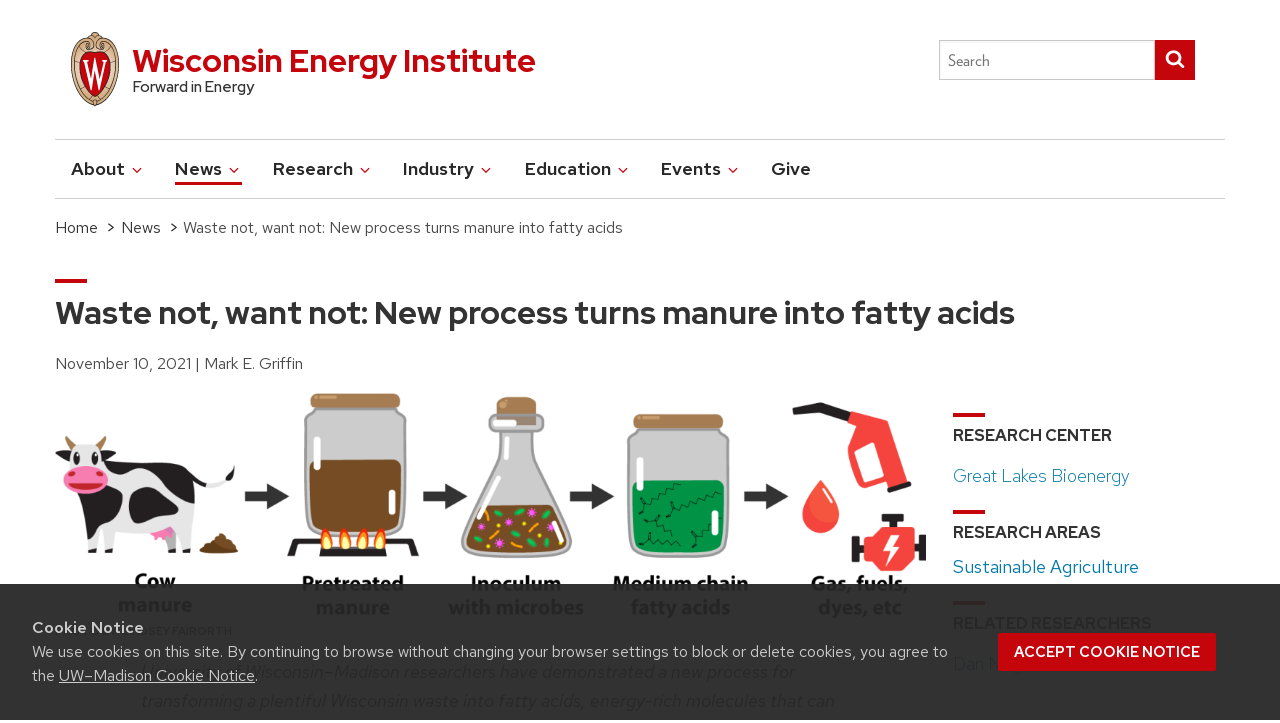

--- FILE ---
content_type: text/html; charset=UTF-8
request_url: https://energy.wisc.edu/news/waste-not-want-not-new-process-turns-manure-fatty-acids
body_size: 97208
content:
<!DOCTYPE html>
<html lang="en" dir="ltr" prefix="og: https://ogp.me/ns#">
<head>
  
  <!-- Google tag (gtag.js) -->
  <script async src="https://www.googletagmanager.com/gtag/js?id=G-J1F0MSTW44"></script>
  <script>
    window.dataLayer = window.dataLayer || [];
    function gtag(){dataLayer.push(arguments);}
    gtag('js', new Date());

    gtag('config', 'G-J1F0MSTW44');
  </script>

  <meta charset="utf-8" />
<script async src="https://www.googletagmanager.com/gtag/js?id=UA-12096012-1"></script>
<script>window.dataLayer = window.dataLayer || [];function gtag(){dataLayer.push(arguments)};gtag("js", new Date());gtag("set", "developer_id.dMDhkMT", true);gtag("config", "UA-12096012-1", {"groups":"default","anonymize_ip":true,"page_placeholder":"PLACEHOLDER_page_path","allow_ad_personalization_signals":false});</script>
<meta name="description" content="University of Wisconsin–Madison researchers have demonstrated a new process for transforming a plentiful Wisconsin waste into fatty acids, energy-rich molecules that can be used to make fuels and a wide range of important chemicals." />
<meta name="abstract" content="University of Wisconsin–Madison researchers have demonstrated a new process for transforming a plentiful Wisconsin waste into fatty acids, energy-rich molecules that can be used to make fuels and a wide range of important chemicals." />
<meta name="robots" content="index, follow" />
<meta property="og:site_name" content="Wisconsin Energy Institute" />
<meta property="og:url" content="https://energy.wisc.edu/news/waste-not-want-not-new-process-turns-manure-fatty-acids" />
<meta property="og:title" content="Waste not, want not: New process turns manure into fatty acids" />
<meta property="og:description" content="University of Wisconsin–Madison researchers have demonstrated a new process for transforming a plentiful Wisconsin waste into fatty acids, energy-rich molecules that can be used to make fuels and a wide range of important chemicals." />
<meta property="og:image" content="https://energy.wisc.edu/sites/default/files/styles/max_1300x1300/public/news/img/manure-to-fatty-acids_feature_web.png?itok=5v3Qiynq" />
<meta property="og:image:url" content="https://energy.wisc.edu/sites/default/files/styles/max_1300x1300/public/news/img/manure-to-fatty-acids_feature_web.png?itok=5v3Qiynq" />
<meta property="og:image:type" content="image/png" />
<meta property="og:image:width" content="1300" />
<meta property="og:image:height" content="337" />
<meta property="og:updated_time" content="2021-11-04T16:04:13-0500" />
<meta property="fb:pages" content="https://www.facebook.com/WisconsinEnergyInstitute" />
<meta property="fb:app_id" content="240170769753107" />
<meta name="twitter:card" content="summary_large_image" />
<meta name="twitter:description" content="University of Wisconsin–Madison researchers have demonstrated a new process for transforming a plentiful Wisconsin waste into fatty acids, energy-rich molecules that can be used to make fuels and a wide range of important chemicals." />
<meta name="twitter:site" content="@uwenergy" />
<meta name="twitter:title" content="Waste not, want not: New process turns manure into fatty acids" />
<meta name="twitter:site:id" content="36108406" />
<meta name="twitter:image" content="https://energy.wisc.edu/sites/default/files/styles/max_1300x1300/public/news/img/manure-to-fatty-acids_feature_web.png?itok=5v3Qiynq" />
<meta name="Generator" content="Drupal 10 (https://www.drupal.org)" />
<meta name="MobileOptimized" content="width" />
<meta name="HandheldFriendly" content="true" />
<meta name="viewport" content="width=device-width, initial-scale=1.0" />
<link rel="icon" href="/sites/default/files/2016-12/favicon.png" type="image/png" />
<link rel="canonical" href="https://energy.wisc.edu/news/waste-not-want-not-new-process-turns-manure-fatty-acids" />
<link rel="shortlink" href="https://energy.wisc.edu/node/3661" />

  <title>Waste not, want not: New process turns manure into fatty acids | Wisconsin Energy Institute</title>
  <link rel="stylesheet" media="all" href="/sites/default/files/css/css_Tcx5o3AGvD9zG4tV2ELgCbxg0KGzwWZuLJLvSf4YhUs.css?delta=0&amp;language=en&amp;theme=wei_neato&amp;include=eJxNjEsOwyAQQy8E4UjVBCZkpOEjDEXp6as2i7CxrGfreSXgcjuBjb97YoAiw_jS2OXSEql82FRqFBvVEy60UUm3h2wj17Gr4ORgcKFzup1v4Qn3zy2VMJTNZHllpl5c4E6isDglLfgouVuajJLWd9Syk1r0SyXHZUgUsxziFzSm_VnwBQwyVts" />
<link rel="stylesheet" media="all" href="/sites/default/files/css/css_9OY0vzEy8nvhRUzEuFOfahZ1arWyVt40BesD_f5g8ik.css?delta=1&amp;language=en&amp;theme=wei_neato&amp;include=eJxNjEsOwyAQQy8E4UjVBCZkpOEjDEXp6as2i7CxrGfreSXgcjuBjb97YoAiw_jS2OXSEql82FRqFBvVEy60UUm3h2wj17Gr4ORgcKFzup1v4Qn3zy2VMJTNZHllpl5c4E6isDglLfgouVuajJLWd9Syk1r0SyXHZUgUsxziFzSm_VnwBQwyVts" />
<link rel="stylesheet" media="all" href="https://maxcdn.bootstrapcdn.com/font-awesome/4.5.0/css/font-awesome.min.css" />
<link rel="stylesheet" media="all" href="/sites/default/files/css/css_NGRMQv5NeemRJ4shik9mUdi4Dt_iN2CGHZv6bpstkfU.css?delta=3&amp;language=en&amp;theme=wei_neato&amp;include=eJxNjEsOwyAQQy8E4UjVBCZkpOEjDEXp6as2i7CxrGfreSXgcjuBjb97YoAiw_jS2OXSEql82FRqFBvVEy60UUm3h2wj17Gr4ORgcKFzup1v4Qn3zy2VMJTNZHllpl5c4E6isDglLfgouVuajJLWd9Syk1r0SyXHZUgUsxziFzSm_VnwBQwyVts" />

  
  <!--[if IE]>
  <script src="https://cdnjs.cloudflare.com/ajax/libs/html5shiv/3.7.3/html5shiv.min.js"></script>
  <![endif]-->
</head>
<body class="page-node-3661 no-sidebars path-node node__news">
  <!-- to prevent Firefox FOUC -->
  <script>0</script>
  <a href="#main-content" class="visually-hidden focusable skip-link">
    Skip to main content
  </a>
      
  
        <div class="dialog-off-canvas-main-canvas" data-off-canvas-main-canvas>
    
<div role="document" class="page">
      <header id="site-header">
      <div class="outer-container">
          <div class="region region-header" class="region region-header">
    

<div id="block-wei-neato-branding" class="block block-system block-system-branding-block">
  
    
    <div class="uw-header-crest-title">
    <div class="uw-header-crest">
      <a href="https://energy.wisc.edu/"><img class="uw-crest-svg" src="/themes/custom/wei_neato/img/uw-crest.svg" alt="Link to Wisconsin Energy Institute home page"></a>
    </div>
    <div class="uw-title-tagline">
      <h1 id="site-title" class="uw-site-title">
        <a href="https://energy.wisc.edu/" rel="home">Wisconsin Energy Institute</a>
      </h1><div id="site-description" class="uw-site-tagline">Forward in Energy</div>
    </div>
  </div>
</div><div class="uw-header-search">
  <form _lpchecked="1" role="search" action="/search-site/" method="get" class="uw-search-form form-inline collapse">
    <label for="q" class="uw-show-for-sr-only">Search this site</label>
    <input type="text" class="uw-search-input" placeholder="Search" name="q" id="uw-q" value="">
    <button class="unstyle uw-search-submit" type="submit">
      <svg aria-hidden="true" role="presentation" focusable="false">
        <use xmlns:xlink="http://www.w3.org/1999/xlink" xlink:href="#uw-symbol-search"></use>
      </svg>
      <span class="uw-show-for-sr-only">Submit search</span>
    </button>
  </form>
</div>
  </div>

      </div>
              <div class="outer-container">
            <div class="region region-navigation" class="region region-navigation">
    

<!-- UW Theme mobile menu button -->
<button class="uw-mobile-menu-button-bar uw-mobile-menu-button-bar-reversed uw-is-closed" data-menu="uw-top-menus" aria-label="Open menu" aria-expanded="false" aria-controls="uw-top-menus">Menu<svg aria-hidden="true" focusable="false"><use xmlns:xlink="http://www.w3.org/1999/xlink" xlink:href="#uw-symbol-menu"></use></svg><svg aria-hidden="true" focusable="false"><use xmlns:xlink="http://www.w3.org/1999/xlink" xlink:href="#uw-symbol-close"></use></svg></button>
<div id="uw-top-menus" class="uw-is-visible uw-horizontal" aria-hidden="false">
  <div class="uw-main-nav">
    <nav role="navigation" aria-labelledby="block-mainnavigation-2-menu" id="block-mainnavigation-2" class="block block-menu navigation menu--main uw-nav-menu uw-nav-menu-reverse">
                                
      <h2 class="visually-hidden" id="block-mainnavigation-2-menu">Main navigation</h2>
      

                    
              <ul region="navigation" class="menu" id="uw-main-nav">
                    <li class="menu-item menu-item--expanded uw-dropdown">
                            <a href="/about" role="button" aria-haspopup="true" aria-expanded="false" data-drupal-link-system-path="node/10">            About
            <svg aria-hidden="true" class="uw-caret" focusable="false"><use xmlns:xlink="http://www.w3.org/1999/xlink" xlink:href="#uw-symbol-caret-down"></use></svg><svg aria-hidden="true" class="uw-caret" focusable="false"><use xmlns:xlink="http://www.w3.org/1999/xlink" xlink:href="#uw-symbol-caret-up"></use></svg>
          </a>
                                        <ul class="menu uw-child-menu" aria-hidden="true">
                    <li class="menu-item">
                  <a href="/about" data-drupal-link-system-path="node/10">About Home</a>
                      </li>
                <li class="menu-item">
                  <a href="/about/wei-building" data-drupal-link-system-path="node/275">WEI Building</a>
                      </li>
                <li class="menu-item">
                  <a href="/about/leadership" data-drupal-link-system-path="node/277">Leadership</a>
                      </li>
                <li class="menu-item">
                  <a href="/about/investigators-affiliates" data-drupal-link-system-path="node/2911">Investigators and Affiliates</a>
                      </li>
                <li class="menu-item">
                  <a href="/about/energy-experts" data-drupal-link-system-path="about/energy-experts">Energy Experts</a>
                      </li>
                <li class="menu-item">
                  <a href="/about/land-acknowledgement" data-drupal-link-system-path="node/3293">Land Acknowledgement</a>
                      </li>
                <li class="menu-item">
                  <a href="/about/career-opportunities" data-drupal-link-system-path="node/348">Career Opportunities</a>
                      </li>
                <li class="menu-item">
                  <a href="/about/shout-outs" data-drupal-link-system-path="node/4114">Energy Boost Shout-outs</a>
                      </li>
                <li class="menu-item">
                  <a href="/about/digital-accessibility" data-drupal-link-system-path="node/4314">Digital Accessibility</a>
                      </li>
                <li class="menu-item">
                  <a href="/about/contact-us" data-drupal-link-system-path="node/278">Contact Us</a>
                      </li>
        </ul>
  
              </li>
                <li class="menu-item menu-item--expanded uw-dropdown menu-item--active-trail">
                            <a href="/news" role="button" aria-haspopup="true" aria-expanded="false" data-drupal-link-system-path="node/11">            News
            <svg aria-hidden="true" class="uw-caret" focusable="false"><use xmlns:xlink="http://www.w3.org/1999/xlink" xlink:href="#uw-symbol-caret-down"></use></svg><svg aria-hidden="true" class="uw-caret" focusable="false"><use xmlns:xlink="http://www.w3.org/1999/xlink" xlink:href="#uw-symbol-caret-up"></use></svg>
          </a>
                                        <ul class="menu uw-child-menu" aria-hidden="true">
                    <li class="menu-item menu-item--active-trail">
                  <a href="/news" data-drupal-link-system-path="node/11">News Home</a>
                      </li>
                <li class="menu-item">
                  <a href="/news/175-years-energy-research-uw-madison" data-drupal-link-system-path="node/4349">175 Years of Energy Research</a>
                      </li>
                <li class="menu-item">
                  <a href="/news/badger-energy-bulletin" data-drupal-link-system-path="node/4485">Badger Energy Bulletin</a>
                      </li>
                <li class="menu-item">
                  <a href="/news/postdoc-student-spotlight" data-drupal-link-system-path="node/3722">Postdoc and Student Spotlight</a>
                      </li>
                <li class="menu-item">
                  <a href="/news/newsletter" data-drupal-link-system-path="node/287">Newsletter</a>
                      </li>
                <li class="menu-item">
                  <a href="/news/media-resources" data-drupal-link-system-path="node/288">Media Resources</a>
                      </li>
                <li class="menu-item">
                  <a href="/news/propelling-women-power-podcast" title="A link to our podcast description and episode list" data-drupal-link-system-path="node/3754">Propelling Women in Power Podcast</a>
                      </li>
                <li class="menu-item">
                  <a href="/news/watts-up-wisconsin-podcast" data-drupal-link-system-path="node/4179">Watt&#039;s Up Wisconsin Podcast</a>
                      </li>
        </ul>
  
              </li>
                <li class="menu-item menu-item--expanded uw-dropdown">
                            <a href="/research" role="button" aria-haspopup="true" aria-expanded="false" data-drupal-link-system-path="node/13">            Research
            <svg aria-hidden="true" class="uw-caret" focusable="false"><use xmlns:xlink="http://www.w3.org/1999/xlink" xlink:href="#uw-symbol-caret-down"></use></svg><svg aria-hidden="true" class="uw-caret" focusable="false"><use xmlns:xlink="http://www.w3.org/1999/xlink" xlink:href="#uw-symbol-caret-up"></use></svg>
          </a>
                                        <ul class="menu uw-child-menu" aria-hidden="true">
                    <li class="menu-item">
                  <a href="/research" data-drupal-link-system-path="node/13">Research Home</a>
                      </li>
                <li class="menu-item menu-item--expanded uw-dropdown">
                            <a href="/research/electricity-systems" role="button" aria-haspopup="true" aria-expanded="false" data-drupal-link-system-path="node/272">            Electricity Systems
            <svg aria-hidden="true" class="uw-caret" focusable="false"><use xmlns:xlink="http://www.w3.org/1999/xlink" xlink:href="#uw-symbol-caret-down"></use></svg><svg aria-hidden="true" class="uw-caret" focusable="false"><use xmlns:xlink="http://www.w3.org/1999/xlink" xlink:href="#uw-symbol-caret-up"></use></svg>
          </a>
                                        <ul class="menu uw-child-menu" aria-hidden="true">
                    <li class="menu-item">
                  <a href="/research/electricity-systems" data-drupal-link-system-path="node/272">Overview</a>
                      </li>
                <li class="menu-item">
                  <a href="/research/electricity-systems/building-efficiency" data-drupal-link-system-path="taxonomy/term/18">Building Efficiency</a>
                      </li>
                <li class="menu-item">
                  <a href="/research/electricity-systems/electricity-distribution" data-drupal-link-system-path="taxonomy/term/12">Electricity Distribution</a>
                      </li>
                <li class="menu-item">
                  <a href="/research/electricity-systems/geothermal" data-drupal-link-system-path="taxonomy/term/16">Geothermal</a>
                      </li>
                <li class="menu-item">
                  <a href="/research/electricity-systems/materials" data-drupal-link-system-path="taxonomy/term/19">Materials</a>
                      </li>
                <li class="menu-item">
                  <a href="/research/electricity-systems/microgrids" data-drupal-link-system-path="taxonomy/term/11">Microgrids</a>
                      </li>
                <li class="menu-item">
                  <a href="/research/electricity-systems/nuclear" data-drupal-link-system-path="taxonomy/term/15">Nuclear</a>
                      </li>
                <li class="menu-item">
                  <a href="/research/electricity-systems/solar" data-drupal-link-system-path="taxonomy/term/13">Solar</a>
                      </li>
                <li class="menu-item">
                  <a href="/research/electricity-systems/storage" data-drupal-link-system-path="taxonomy/term/17">Storage</a>
                      </li>
                <li class="menu-item">
                  <a href="/research/electricity-systems/supercritical-fluids" data-drupal-link-system-path="taxonomy/term/82">Supercritical Fluids</a>
                      </li>
                <li class="menu-item">
                  <a href="/research/electricity-systems/wind" data-drupal-link-system-path="taxonomy/term/14">Wind</a>
                      </li>
        </ul>
  
              </li>
                <li class="menu-item menu-item--expanded uw-dropdown">
                            <a href="/research/transportation-and-fuels" role="button" aria-haspopup="true" aria-expanded="false" data-drupal-link-system-path="node/273">            Transportation &amp; Fuels
            <svg aria-hidden="true" class="uw-caret" focusable="false"><use xmlns:xlink="http://www.w3.org/1999/xlink" xlink:href="#uw-symbol-caret-down"></use></svg><svg aria-hidden="true" class="uw-caret" focusable="false"><use xmlns:xlink="http://www.w3.org/1999/xlink" xlink:href="#uw-symbol-caret-up"></use></svg>
          </a>
                                        <ul class="menu uw-child-menu" aria-hidden="true">
                    <li class="menu-item">
                  <a href="/research/transportation-and-fuels" data-drupal-link-system-path="node/273">Overview</a>
                      </li>
                <li class="menu-item">
                  <a href="/research/transportation-and-fuels/biofuels-and-bioproducts" data-drupal-link-system-path="taxonomy/term/1">Biofuels &amp; Bioproducts</a>
                      </li>
                <li class="menu-item">
                  <a href="/research/transportation-and-fuels/conversion" data-drupal-link-system-path="taxonomy/term/6">Conversion</a>
                      </li>
                <li class="menu-item">
                  <a href="/research/transportation-and-fuels/engine-research" data-drupal-link-system-path="taxonomy/term/7">Engine Research</a>
                      </li>
                <li class="menu-item">
                  <a href="/research/transportation-and-fuels/plant-deconstruction" data-drupal-link-system-path="taxonomy/term/5">Plant Deconstruction</a>
                      </li>
                <li class="menu-item">
                  <a href="/research/transportation-and-fuels/plant-genetics-and-breeding" data-drupal-link-system-path="taxonomy/term/3">Plant Genetics &amp; Breeding</a>
                      </li>
        </ul>
  
              </li>
                <li class="menu-item menu-item--expanded uw-dropdown">
                            <a href="/research/sustainability-and-society" role="button" aria-haspopup="true" aria-expanded="false" data-drupal-link-system-path="node/788">            Sustainability &amp; Society
            <svg aria-hidden="true" class="uw-caret" focusable="false"><use xmlns:xlink="http://www.w3.org/1999/xlink" xlink:href="#uw-symbol-caret-down"></use></svg><svg aria-hidden="true" class="uw-caret" focusable="false"><use xmlns:xlink="http://www.w3.org/1999/xlink" xlink:href="#uw-symbol-caret-up"></use></svg>
          </a>
                                        <ul class="menu uw-child-menu" aria-hidden="true">
                    <li class="menu-item">
                  <a href="/research/sustainability-and-society" data-drupal-link-system-path="node/788">Overview</a>
                      </li>
                <li class="menu-item">
                  <a href="/research/sustainability-and-society/economics" data-drupal-link-system-path="taxonomy/term/22">Economics</a>
                      </li>
                <li class="menu-item">
                  <a href="/research/sustainability-and-society/environmental-studies" data-drupal-link-system-path="taxonomy/term/40">Environmental Studies</a>
                      </li>
                <li class="menu-item">
                  <a href="/research/sustainability-and-society/policy-and-regulation" data-drupal-link-system-path="taxonomy/term/21">Policy &amp; Regulation</a>
                      </li>
                <li class="menu-item">
                  <a href="/research/sustainability-and-society/science-communication" data-drupal-link-system-path="taxonomy/term/39">Science Communication</a>
                      </li>
                <li class="menu-item">
                  <a href="/research/sustainability-and-society/sustainable-agriculture" data-drupal-link-system-path="taxonomy/term/4">Sustainable Agriculture</a>
                      </li>
                <li class="menu-item">
                  <a href="/research/sustainability-and-society/water" data-drupal-link-system-path="taxonomy/term/20">Water</a>
                      </li>
        </ul>
  
              </li>
                <li class="menu-item">
                  <a href="/research/uw-madison-energy-research-centers" data-drupal-link-system-path="node/881">UW–Madison Energy Research Centers</a>
                      </li>
                <li class="menu-item">
                  <a href="/research/resources-for-wei-researchers" data-drupal-link-system-path="node/279">Resources for WEI Researchers</a>
                      </li>
        </ul>
  
              </li>
                <li class="menu-item menu-item--expanded uw-dropdown">
                            <a href="/industry" role="button" aria-haspopup="true" aria-expanded="false" data-drupal-link-system-path="node/15">            Industry
            <svg aria-hidden="true" class="uw-caret" focusable="false"><use xmlns:xlink="http://www.w3.org/1999/xlink" xlink:href="#uw-symbol-caret-down"></use></svg><svg aria-hidden="true" class="uw-caret" focusable="false"><use xmlns:xlink="http://www.w3.org/1999/xlink" xlink:href="#uw-symbol-caret-up"></use></svg>
          </a>
                                        <ul class="menu uw-child-menu" aria-hidden="true">
                    <li class="menu-item">
                  <a href="/industry" data-drupal-link-system-path="node/15">Industry Home</a>
                      </li>
                <li class="menu-item">
                  <a href="/industry/technology-highlights" data-drupal-link-system-path="node/311">Technology Highlights</a>
                      </li>
                <li class="menu-item">
                  <a href="/industry/uw-madison-spinoffs" data-drupal-link-system-path="node/312">UW–Madison Spinoffs</a>
                      </li>
                <li class="menu-item">
                  <a href="/industry/how-to-partner" data-drupal-link-system-path="node/324">How To Partner</a>
                      </li>
        </ul>
  
              </li>
                <li class="menu-item menu-item--expanded uw-dropdown">
                            <a href="/education" role="button" aria-haspopup="true" aria-expanded="false" data-drupal-link-system-path="node/14">            Education
            <svg aria-hidden="true" class="uw-caret" focusable="false"><use xmlns:xlink="http://www.w3.org/1999/xlink" xlink:href="#uw-symbol-caret-down"></use></svg><svg aria-hidden="true" class="uw-caret" focusable="false"><use xmlns:xlink="http://www.w3.org/1999/xlink" xlink:href="#uw-symbol-caret-up"></use></svg>
          </a>
                                        <ul class="menu uw-child-menu" aria-hidden="true">
                    <li class="menu-item">
                  <a href="/education" data-drupal-link-system-path="node/14">Education Home</a>
                      </li>
                <li class="menu-item menu-item--expanded uw-dropdown">
                            <a href="/education/for-educators" role="button" aria-haspopup="true" aria-expanded="false" data-drupal-link-system-path="node/16">            K-12 Programs
            <svg aria-hidden="true" class="uw-caret" focusable="false"><use xmlns:xlink="http://www.w3.org/1999/xlink" xlink:href="#uw-symbol-caret-down"></use></svg><svg aria-hidden="true" class="uw-caret" focusable="false"><use xmlns:xlink="http://www.w3.org/1999/xlink" xlink:href="#uw-symbol-caret-up"></use></svg>
          </a>
                                        <ul class="menu uw-child-menu" aria-hidden="true">
                    <li class="menu-item">
                  <a href="/education/for-educators" data-drupal-link-system-path="node/16">K-12 Programs Home</a>
                      </li>
                <li class="menu-item">
                  <a href="/education/for-educators/visit-us" data-drupal-link-system-path="node/3238">Field Trips</a>
                      </li>
                <li class="menu-item menu-item--collapsed">
                  <a href="/education/for-educators/educational-materials" data-drupal-link-system-path="node/19">Educational Materials</a>
                      </li>
                <li class="menu-item">
                  <a href="/education/for-educators/climate-solutions-workshops" data-drupal-link-system-path="node/3275">Climate Solutions Workshops</a>
                      </li>
                <li class="menu-item">
                  <a href="/education/oral-histories" data-drupal-link-system-path="node/3048">Energy Transitions Oral Histories Project</a>
                      </li>
        </ul>
  
              </li>
                <li class="menu-item menu-item--expanded uw-dropdown">
                            <a href="/education/kidwind-challenge" role="button" aria-haspopup="true" aria-expanded="false" data-drupal-link-system-path="node/2897">            KidWind Challenge
            <svg aria-hidden="true" class="uw-caret" focusable="false"><use xmlns:xlink="http://www.w3.org/1999/xlink" xlink:href="#uw-symbol-caret-down"></use></svg><svg aria-hidden="true" class="uw-caret" focusable="false"><use xmlns:xlink="http://www.w3.org/1999/xlink" xlink:href="#uw-symbol-caret-up"></use></svg>
          </a>
                                        <ul class="menu uw-child-menu" aria-hidden="true">
                    <li class="menu-item">
                  <a href="/education/kidwind-challenge" data-drupal-link-system-path="node/2897">Kidwind Challenge Overview</a>
                      </li>
                <li class="menu-item">
                  <a href="/events/2026-wisconsin-state-kidwind-challenge-saturday-march-7" data-drupal-link-system-path="node/4484">2026 WI KidWind Challenge</a>
                      </li>
                <li class="menu-item">
                  <a href="/education/kidwind-challenge/past-challenges" data-drupal-link-system-path="node/3239">Past Challenges</a>
                      </li>
                <li class="menu-item">
                  <a href="/education/kidwind-challenge/kidwind-educator-workshops" data-drupal-link-system-path="node/3522">Kidwind Educator Workshops</a>
                      </li>
        </ul>
  
              </li>
                <li class="menu-item menu-item--expanded uw-dropdown">
                            <a href="/education/for-students" role="button" aria-haspopup="true" aria-expanded="false" data-drupal-link-system-path="node/17">            UW Student Resources
            <svg aria-hidden="true" class="uw-caret" focusable="false"><use xmlns:xlink="http://www.w3.org/1999/xlink" xlink:href="#uw-symbol-caret-down"></use></svg><svg aria-hidden="true" class="uw-caret" focusable="false"><use xmlns:xlink="http://www.w3.org/1999/xlink" xlink:href="#uw-symbol-caret-up"></use></svg>
          </a>
                                        <ul class="menu uw-child-menu" aria-hidden="true">
                    <li class="menu-item">
                  <a href="/education/for-students" data-drupal-link-system-path="node/17">For Students Home</a>
                      </li>
                <li class="menu-item">
                  <a href="/education/for-students/academic-programs" data-drupal-link-system-path="node/283">Academic Programs</a>
                      </li>
                <li class="menu-item">
                  <a href="/education/for-students/research-opportunities" data-drupal-link-system-path="node/282">Research Opportunities</a>
                      </li>
                <li class="menu-item">
                  <a href="/education/for-students/career-resources" data-drupal-link-system-path="node/285">Career Resources</a>
                      </li>
                <li class="menu-item">
                  <a href="/education/for-students/student-organizations" data-drupal-link-system-path="node/286">Student Organizations</a>
                      </li>
        </ul>
  
              </li>
                <li class="menu-item">
                  <a href="/education/education-events" data-drupal-link-system-path="node/20">Education Events</a>
                      </li>
        </ul>
  
              </li>
                <li class="menu-item menu-item--expanded uw-dropdown">
                            <a href="/events" role="button" aria-haspopup="true" aria-expanded="false" data-drupal-link-system-path="node/12">            Events
            <svg aria-hidden="true" class="uw-caret" focusable="false"><use xmlns:xlink="http://www.w3.org/1999/xlink" xlink:href="#uw-symbol-caret-down"></use></svg><svg aria-hidden="true" class="uw-caret" focusable="false"><use xmlns:xlink="http://www.w3.org/1999/xlink" xlink:href="#uw-symbol-caret-up"></use></svg>
          </a>
                                        <ul class="menu uw-child-menu" aria-hidden="true">
                    <li class="menu-item">
                  <a href="/events" data-drupal-link-system-path="node/12">Events Home</a>
                      </li>
                <li class="menu-item">
                  <a href="/events/forward-in-energy-forum" data-drupal-link-system-path="node/335">Forward in Energy Forum</a>
                      </li>
                <li class="menu-item">
                  <a href="/events/seminar-series" data-drupal-link-system-path="node/336">Sustainable Energy Seminar Series</a>
                      </li>
                <li class="menu-item">
                  <a href="/events/wi-bioeconomy-workshops" data-drupal-link-system-path="node/3953">Circular Bioeconomy Workshops</a>
                      </li>
        </ul>
  
              </li>
                <li class="menu-item">
                  <a href="https://www.supportuw.org/how-to-give/school-college/graduate-school/wisconsin-energy-institute/">Give</a>
                      </li>
        </ul>
  


            <!-- Trigger/Open The Modal -->
    </nav>
  </div>
</div>

<div id="block-wei-neato-breadcrumbs" class="block block-system block-system-breadcrumb-block">
  
    
        <nav class="breadcrumb" role="navigation" aria-labelledby="system-breadcrumb">
    <h2 class="visually-hidden">Breadcrumb</h2>

                  <a class="breadcrumb__link" href="/">Home</a>
                        <a class="breadcrumb__link" href="/news">News</a>
                        <span class="breadcrumb__page-title">Waste not, want not: New process turns manure into fatty acids</span>
            </nav>

  </div>
  </div>

        </div>
          </header>
  
      <section id="featured">
      <div class="columns">
        
      </div>
    </section>
  
  
  
  <main role="main" class="outer-container">
    <a id="main-content" tabindex="-1"></a>

    
    <section id="content">
        <div class="region region-content" class="region region-content">
    

<div id="block-pagetitle" class="block block-core block-page-title-block">
  
    
      
  <h1 class="page-title"><span class="field field--name-title field--type-string field--label-hidden">Waste not, want not: New process turns manure into fatty acids</span>
</h1>


  </div><div data-drupal-messages-fallback class="hidden"></div>


<div id="block-wei-neato-content" class="block block-system block-system-main-block">
  
    
      <article class="neato-layout__2col-stacked clearfix">
  <div class="region-header">
    
<div  class="content__meta">
    

        <span class="content__date field__item"><time datetime="2021-11-10T16:30:00Z" class="datetime">November 10, 2021</time>
</span>

        <span class="content__author field__item">Mark E. Griffin</span>
  </div>
  </div>
  <div class="region-left region__text-indent">
    
<div  class="image-caption__wrapper">
    

  <div class="featured-image__image field field--name-field-featured-image field--type-image field--label-hidden field__items">    <picture>
                  <source srcset="/sites/default/files/styles/max_1200px/public/news/img/manure-to-fatty-acids_feature_web.png?itok=njPXAhlB 1x" media="all and (min-width: 75em)" type="image/png" width="1200" height="311"/>
              <source srcset="/sites/default/files/styles/880px_wide/public/news/img/manure-to-fatty-acids_feature_web.png?itok=UUphs_3R 1x" media="all and (min-width: 56.25em)" type="image/png" width="880" height="228"/>
              <source srcset="/sites/default/files/styles/880px_wide/public/news/img/manure-to-fatty-acids_feature_web.png?itok=UUphs_3R 1x" media="all and (min-width: 37.5em)" type="image/png" width="880" height="228"/>
              <source srcset="/sites/default/files/styles/660px_wide/public/news/img/manure-to-fatty-acids_feature_web.png?itok=vQJ-Z7zF 1x" media="(min-width: 0px)" type="image/png" width="660" height="171"/>
                  <img loading="eager" width="1200" height="311" src="/sites/default/files/styles/max_1200px/public/news/img/manure-to-fatty-acids_feature_web.png?itok=njPXAhlB" alt="Cartoon depicting cow manure being converted to medium chain fatty acids" />

  </picture>


  </div>      <span  class="image-caption__credit">
        
            Lindsey Fairorth
      
  
    </span>


  </div>

        <div class="lead-paragraph field__item"><p><em>University of Wisconsin–Madison researchers have demonstrated a new process for transforming a plentiful Wisconsin waste into fatty acids, energy-rich molecules that can be used to make fuels and a wide range of important chemicals.</em></p>

<p>If you live in the Dairy State, where milk and cheese production is common, it will not surprise you that Wisconsin is home to a lot of cows—almost 3.5 million. And those cows produce a lot of manure. While it is chock full of minerals that can help fertilize crops, manure also contributes to greenhouse gas emissions and can lead to contamination of waterways from runoff.&nbsp;</p>

<p>Researchers at UW–Madison’s Wisconsin Energy Institute have <a href="https://www.frontiersin.org/articles/10.3389/fbioe.2021.724304" target="_blank">published a new study</a> on how to transform the solid leftovers of cow manure into versatile chemicals called medium chain fatty acids. These fatty acids are valued because they can be used to make biodiesel to power a&nbsp;car or into green jet fuels. The versatile building block of a chemical can also be converted into things like dyes, herbicides, and even medicine.</p>

<p>Civil and environmental engineering graduate student Abel T. Ingle, with a team of other scientists, has uncovered a process that untangles the complex mass of leftover cow manure solids into a sugary mix that happens to be palatable to a certain set of microorganisms. In turn, these microbes use their own metabolism to make the sugars into the medium chain fatty acids.</p>
</div>
  <!--     <div class="field field-name__field-news-paragraphs field-type__entity-reference-revisions field-label__hidden field__items"> -->
              <!-- <div class="field__item"> -->
          <div class="paragraph paragraph-type__image-and-text paragraph-view-mode__preview">
    
<div  class="image-caption__wrapper">
    
    <picture>
                  <source srcset="/sites/default/files/styles/440px_wide/public/news/img/abel-ingle_hs21_9150_400w.jpg?itok=MZYKAdW1 1x" media="all and (min-width: 56.25em)" type="image/jpeg" width="267" height="401"/>
              <source srcset="/sites/default/files/styles/440px_wide/public/news/img/abel-ingle_hs21_9150_400w.jpg?itok=MZYKAdW1 1x" media="(min-width: 0px)" type="image/jpeg" width="267" height="401"/>
                  <img loading="eager" width="267" height="401" src="/sites/default/files/styles/440px_wide/public/news/img/abel-ingle_hs21_9150_400w.jpg?itok=MZYKAdW1" alt="Abel T. Ingle" />

  </picture>



        <span class="image-caption__caption field__item">Abel T. Ingle</span>
  </div>
<p>First, Ingle and the team had to find a way to break down these lumpy solids – and it turns out there’s a model for that. “The organic components of manure look a lot like plant matter,” says Ingle. “They’re very hard to deconstruct, so we need to be clever about how we break down the carbohydrates within that biomass into easily fermented sugars.”</p>

<p>Bioenergy researchers at the Great Lakes Bioenergy Research Center, based at UW–Madison, have looked for ways to do just that. While the starting material is different, there is a scientific precedent for converting tough-to-breakdown organic material into something valuable.</p>

<p>“The cell wall of plants contains large amounts of carbohydrates stored in polymers, including cellulose and hemicellulose,” says Daniel Noguera, UW–Madison distinguished professor of civil and environmental engineering, who led the study. “We employ chemical and biological processes to treat these polymers in bioenergy crops such as sorghum and switchgrass to turn them into easily fermented sugars. We can do the same to breakdown the same carbohydrates that end up in manure.”</p>

</div>
        <!-- </div> -->
              <!-- <div class="field__item"> -->
          <div class="paragraph paragraph-type__image-and-text paragraph-view-mode__preview">
    
<div  class="image-caption__wrapper">
    
    <picture>
                  <source srcset="/sites/default/files/styles/440px_wide/public/news/img/dan-noguera200.jpg?itok=izPlq9FH 1x" media="all and (min-width: 56.25em)" type="image/jpeg" width="200" height="300"/>
              <source srcset="/sites/default/files/styles/440px_wide/public/news/img/dan-noguera200.jpg?itok=izPlq9FH 1x" media="(min-width: 0px)" type="image/jpeg" width="200" height="300"/>
                  <img loading="eager" width="200" height="300" src="/sites/default/files/styles/440px_wide/public/news/img/dan-noguera200.jpg?itok=izPlq9FH" alt="Dan Noguera" />

  </picture>



        <span class="image-caption__caption field__item">Dan Noguera</span>
  </div>
<p>While these “pretreatments” have evolved in the last decade, there is still a lot to learn about doing it for bovine waste. Ingle and the team tested a few methods to find out which one created the largest amount of palatable sugars. They arrived at a solution where they douse the solids in acid, then fire the mixture up just past 100 degrees Celsius.</p>

<p>Ingle says the method, called decrystallization dilute acid pretreatment, while unconventional, has been tested on manure in past research, so the team knew there was a good chance at success. “The novelty was feeding it to microorganisms,” he adds.</p>

<p>Ingle needed to find a community of microbes that could survive in a world of pretreated manure while spitting out these precious fatty acids. It turns out Madison Metropolitan Sewerage District's Nine Springs Wastewater Treatment Plant was just the place to find an inoculum, consisting of a microbial community that was up for the job of fermenting complex mixtures of organic matter.</p>

<p>“Based on our research, we expected this community to produce medium chain fatty acids in some capacity,” says Ingle, “it was just a matter of giving them the right sugars to consume.”</p>

<p>Over a six-day period, Ingle slowly added pretreated manure to a glass container containing the inoculum. Ingle sampled the contents of his new-fashioned biodigester throughout the experiment to find out what was living and thriving.</p>

<p>“At the end of the process, we had a self-assembled microbiome,” says Ingle. “Some bugs stuck around, some were outcompeted, and some were flushed out. From there we had a hint of who was doing what and who might be producing these chemicals for us.</p>

</div>
        <!-- </div> -->
              <!-- <div class="field__item"> -->
          <div class="paragraph paragraph-type__image-and-text paragraph-view-mode__preview">
    
<div  class="image-caption__wrapper">
    
    <picture>
                  <source srcset="/sites/default/files/styles/440px_wide/public/news/img/collage10-28-21-01_1.jpg?itok=wu0cfWk1 1x" media="all and (min-width: 56.25em)" type="image/jpeg" width="440" height="316"/>
              <source srcset="/sites/default/files/styles/440px_wide/public/news/img/collage10-28-21-01_1.jpg?itok=wu0cfWk1 1x" media="(min-width: 0px)" type="image/jpeg" width="440" height="316"/>
                  <img loading="eager" width="440" height="316" src="/sites/default/files/styles/440px_wide/public/news/img/collage10-28-21-01_1.jpg?itok=wu0cfWk1" alt="manure solids" />

  </picture>



        <span class="image-caption__caption field__item">Manure solids are transformed into carbohydrates that microbes then turn into medium chain fatty acids.</span>

  <span class="image-caption__credit field field--name-field-photo-credit field--type-string field--label-hidden field__items">Noguera lab
  </span>
  </div>
<p>Ingle then sorted out the DNA variances of the microbes he found and identified several types essential to medium chain fatty acid production</p>

<p>The team’s next steps include exploiting the metabolic pathways in these bacteria to produce medium chain fatty acids in even greater amounts. And greater production of this valuable commodity could mean more money in dairy farmers’ pockets.&nbsp;</p>

<p>Ingle and another subset of researchers are already looking at other ways to apply similar technologies. Right now, farmers can turn raw dairy manure into biogas using a process called anaerobic digestion – basically putting the cow output into a big sealed-off container that microbes transform into fuel. This fuel can then be used in vehicles and machines right on the farm. Operations in Wisconsin have experimented with the idea of selling the excess fuel to others – most recently at the Dane County Landfill – but the venture is still in its infancy. &nbsp;Ingle thinks the new discovery could help improve the process down the road.</p>

<p>“So we’re saying, ‘ok, let’s look at the residual fibers from anaerobic digestion and see if we can apply some of the same concepts,’” he says. “The motivation is to keep going in this direction to create another revenue stream for farmers, allowing them to centralize manure management and mitigate environmental problems in an economically viable way.”</p>

<p><em>This work was supported by the National Institute of Food and Agriculture and the Graduate Engineering Research Scholars (GERS) program of the College of Engineering at UW-Madison. This research was performed in part using the Wisconsin Energy Institute computing cluster, which is supported by the Great Lakes Bioenergy Research Center.</em></p>

</div>
        <!-- </div> -->
      <!--     </div> -->
  
  </div>
  <div class="region-right">
    

  <div class="related field field--name-field-research-center field--type-entity-reference field--label-above field__items">
    <h3 class="related__label field__label">Research Center</h3><div data-history-node-id="350" class="node node--type-research-center node--view-mode-sidebar-view-mode ds-1col clearfix">

  

  

  <div class="field field--name-node-title field--type-ds field--label-hidden field__items">
        <div class="field__item"><p class="related__title">
  <a href="/research/uw-madison-energy-research-centers/great-lakes-bioenergy" hreflang="en">Great Lakes Bioenergy</a>
</p>
</div>
  </div>

</div>


  </div>

  <div class="research-areas__wrapper related research-areas__wrapper related field field--name-field-research-area field--type-entity-reference field--label-above field__items">
    <h3 class="research-areas__label related__label research-areas__label related__label field__label">Research Areas</h3>
        <div class="research-areas field__item"><a href="/research/sustainability-and-society/sustainable-agriculture" hreflang="en">Sustainable Agriculture</a></div>
  </div>

  <div class="related field field--name-field-related-people field--type-entity-reference field--label-above field__items">
    <h3 class="related__label field__label">Related Researchers</h3><div data-history-node-id="122" class="node node--type-people node--view-mode-sidebar-view-mode ds-1col clearfix">

  

  

  <div class="field field--name-node-title field--type-ds field--label-hidden field__items">
        <div class="field__item"><p class="related__title">
  <a href="/about/energy-experts/dan-noguera" hreflang="en">Dan Noguera</a>
</p>
</div>
  </div>

</div>


  </div>
  </div>
  <div class="region-footer">
          <div  class="related">
            <h3  class="related__label field-label-above">Related News</h3>
  
            <div class="views-element-container">
<div class="none view view-related-news view-id-related_news view-display-id-block_1 js-view-dom-id-514f294a604e319b00fd5de33b94218df2c6d01e222772117e8d89c6aef8b7a3">
  
    
      
      <div class="view-content">
          <div class="views-row"><div class="views-field views-field-field-external-link-1"><div class="field-content"><div class="related__image"><a href="https://biochem.wisc.edu/2024/11/11/researchers-seek-metal-miners-in-the-mustard-family/" target="_blank">    <img loading="eager" srcset="/sites/default/files/styles/news_page_325px/public/news/img/amasinorickgrassmoved2_0.jpg?h=c4e54fe5&amp;itok=y6ugF9bB 325w, /sites/default/files/styles/news_page_650px/public/news/img/amasinorickgrassmoved2_0.jpg?h=c4e54fe5&amp;itok=w3xwGMpI 650w" sizes=" 560px) 50vw, 100vw" width="325" height="244" src="/sites/default/files/styles/news_page_325px/public/news/img/amasinorickgrassmoved2_0.jpg?h=c4e54fe5&amp;itok=y6ugF9bB" alt="Man with glasses in a blue v-neck sweater pictured with a stand of green grass in front of his chest" />


</a></div></div></div><div class="views-field views-field-field-external-link"><div class="field-content"><span class="related__title related__title__news"><a href="https://biochem.wisc.edu/2024/11/11/researchers-seek-metal-miners-in-the-mustard-family/" target="_blank">Mining metals with mustard</a></span></div></div><span class="related__date"><time datetime="2024-11-19T16:58:50Z" class="datetime">November 19, 2024</time>
</span></div>
    <div class="views-row"><div class="views-field views-field-field-external-link-1"><div class="field-content"><div class="related__image"><a href="/news/abandoned-farmlands-could-play-role-fighting-climate-change-new-study-shows-exactly-where-they">    <img loading="eager" srcset="/sites/default/files/styles/news_page_325px/public/news/img/RS2235_Granholm-Baldwin-Tour-23_3036-scr.jpg?h=defb1aba&amp;itok=ugNfS2en 325w, /sites/default/files/styles/news_page_650px/public/news/img/RS2235_Granholm-Baldwin-Tour-23_3036-scr.jpg?h=defb1aba&amp;itok=ZULBHxWV 650w" sizes=" 560px) 50vw, 100vw" width="325" height="244" src="/sites/default/files/styles/news_page_325px/public/news/img/RS2235_Granholm-Baldwin-Tour-23_3036-scr.jpg?h=defb1aba&amp;itok=ugNfS2en" alt="Woman with blonde hair and glasses points at a computer screen as a man with short hair and tie and woman with long blonde hair look on" />


</a></div></div></div><div class="views-field views-field-field-external-link"><div class="field-content"><span class="related__title related__title__news"><a href="/news/abandoned-farmlands-could-play-role-fighting-climate-change-new-study-shows-exactly-where-they">Abandoned farmlands could play a role in fighting climate change. A new study shows exactly where they are.</a></span></div></div><span class="related__date"><time datetime="2024-05-28T20:12:20Z" class="datetime">May 28, 2024</time>
</span></div>
    <div class="views-row"><div class="views-field views-field-field-external-link-1"><div class="field-content"><div class="related__image"><a href="https://grow.cals.wisc.edu/departments/front-list/five-energizing-facts-about-agrivoltaics" target="_blank">    <img loading="eager" srcset="/sites/default/files/styles/news_page_325px/public/news/img/agrivoltaics_illustration_web-2048x1583.jpg?h=8734a06f&amp;itok=r0YfIzix 325w, /sites/default/files/styles/news_page_650px/public/news/img/agrivoltaics_illustration_web-2048x1583.jpg?h=8734a06f&amp;itok=zdkWxAnT 650w" sizes=" 560px) 50vw, 100vw" width="325" height="244" src="/sites/default/files/styles/news_page_325px/public/news/img/agrivoltaics_illustration_web-2048x1583.jpg?h=8734a06f&amp;itok=r0YfIzix" alt="Illustration of person standing in field of green plants with butterflies and bees with solar panels in the background" />


</a></div></div></div><div class="views-field views-field-field-external-link"><div class="field-content"><span class="related__title related__title__news"><a href="https://grow.cals.wisc.edu/departments/front-list/five-energizing-facts-about-agrivoltaics" target="_blank">Five Energizing Facts About Agrivoltaics</a></span></div></div><span class="related__date"><time datetime="2024-02-13T15:45:01Z" class="datetime">February 13, 2024</time>
</span></div>
    <div class="views-row"><div class="views-field views-field-field-external-link-1"><div class="field-content"><div class="related__image"><a href="https://engineering.wisc.edu/news/on-manure-diet-cyanobacteria-is-a-balanced-biofertilizer-that-can-help-keep-phosphorous-out-of-our-lakes/" target="_blank">    <img loading="eager" srcset="/sites/default/files/styles/news_page_325px/public/news/img/algae_lakeshore_path08_7500-2048x1152.jpeg?itok=fqs71Pch 325w, /sites/default/files/styles/news_page_650px/public/news/img/algae_lakeshore_path08_7500-2048x1152.jpeg?itok=UEoih1Kd 650w" sizes=" 560px) 50vw, 100vw" width="325" height="244" src="/sites/default/files/styles/news_page_325px/public/news/img/algae_lakeshore_path08_7500-2048x1152.jpeg?itok=fqs71Pch" alt="Lake Mendota with green algae blooms." />


</a></div></div></div><div class="views-field views-field-field-external-link"><div class="field-content"><span class="related__title related__title__news"><a href="https://engineering.wisc.edu/news/on-manure-diet-cyanobacteria-is-a-balanced-biofertilizer-that-can-help-keep-phosphorous-out-of-our-lakes/" target="_blank">On manure diet, cyanobacteria is a balanced biofertilizer that can help keep phosphorous out of our lakes</a></span></div></div><span class="related__date"><time datetime="2023-08-31T16:46:07Z" class="datetime">August 31, 2023</time>
</span></div>
    <div class="views-row"><div class="views-field views-field-field-external-link-1"><div class="field-content"><div class="related__image"><a href="/news/podcast-breaking-barriers-building-bridges-cheyenne-lei">    <img loading="eager" srcset="/sites/default/files/styles/news_page_325px/public/news/img/pwip_web_header_cheyenne_lei.png?itok=TzM8jGul 325w, /sites/default/files/styles/news_page_650px/public/news/img/pwip_web_header_cheyenne_lei.png?itok=PvTC6Y2L 650w" sizes=" 560px) 50vw, 100vw" width="325" height="244" src="/sites/default/files/styles/news_page_325px/public/news/img/pwip_web_header_cheyenne_lei.png?itok=TzM8jGul" alt="Cheyenne Lei Propelling Women In Power Header" />


</a></div></div></div><div class="views-field views-field-field-external-link"><div class="field-content"><span class="related__title related__title__news"><a href="/news/podcast-breaking-barriers-building-bridges-cheyenne-lei">Podcast: Breaking Barriers to Building Bridges with Cheyenne Lei</a></span></div></div><span class="related__date"><time datetime="2023-05-12T15:43:09Z" class="datetime">May 12, 2023</time>
</span></div>

    </div>
  
          </div>

</div>

      
  
    </div>


  </div>
</article>



  </div>
  </div>

    </section>

      </main>

      <footer id="site-footer" role="contentinfo">
              <section class="footer-top">
            <div class="region region-footer-top" class="region region-footer-top">
    

<div id="block-footeruwcrestandwordmark" class="block block-block-content block-block-content0e5de108-dba3-4c50-87c5-f2bc5f602079">
  
    
      <div region="footer_top" class="block-content block-content--type-basic block-content--view-mode-full ds-1col clearfix">

  

  

  <div class="clearfix text-formatted field field--name-body field--type-text-with-summary field--label-hidden field__items">
        <div class="field__item"><p><a href="http://www.wisc.edu" target="_blank"><svg><desc>Image of Crest links to wisc.edu</desc><use xlink:href="#uw-symbol-crest-footer" xmlns:xlink="http://www.w3.org/1999/xlink"></use></svg></a></p>
<p><a href="https://www.glbrc.org/" target="_blank"><svg><desc>Image of GLBRC logo links to glbrc.org</desc><use xlink:href="#glbrc-footer-logo" xmlns:xlink="http://www.w3.org/1999/xlink"></use></svg></a></p>
</div>
  </div>

</div>


  </div><div class="navigation__wrapper">
  <nav role="navigation" aria-labelledby="block-resourcesextendedconfig-menu" id="block-resourcesextendedconfig" class="block block-menu navigation menu-resources">
            
    <h2 id="block-resourcesextendedconfig-menu">Resources</h2>
    

              
              <ul region="footer_top" class="menu">
                    <li class="menu-item">
        <a href="/research/resources-for-researchers">For Researchers</a>
              </li>
                <li class="menu-item">
        <a href="/education/for-students" data-drupal-link-system-path="node/17">For Students</a>
              </li>
                <li class="menu-item">
        <a href="/education/for-educators" data-drupal-link-system-path="node/16">For Educators</a>
              </li>
                <li class="menu-item">
        <a href="/industry/how-to-partner" data-drupal-link-system-path="node/324">For Industry</a>
              </li>
                <li class="menu-item">
        <a href="/news/media-resources" data-drupal-link-system-path="node/288">For Media</a>
              </li>
                <li class="menu-item">
        <a href="/about" data-drupal-link-system-path="node/10">About Us</a>
              </li>
        </ul>
  


      </nav>
</div>
<div class="navigation__wrapper">
  <nav role="navigation" aria-labelledby="block-quicklinksextendedconfig-menu" id="block-quicklinksextendedconfig" class="block block-menu navigation menu-quick-links">
            
    <h2 id="block-quicklinksextendedconfig-menu">Quick Links</h2>
    

              
              <ul region="footer_top" class="menu">
                    <li class="menu-item">
        <a href="/about/energy-experts" data-drupal-link-system-path="about/energy-experts">Energy Experts</a>
              </li>
                <li class="menu-item">
        <a href="https://explore.wisc.edu/wei-glbrc-subscribe">Subscribe to our Newsletter</a>
              </li>
                <li class="menu-item">
        <a href="https://www.glbrc.org/">Great Lakes Bioenergy</a>
              </li>
        </ul>
  


      </nav>
</div>


<div id="block-footersupport" class="block block-block-content block-block-content1fd14cb8-f250-48da-ba6c-021c88b67882">
  
    
      <div region="footer_top" class="block-content block-content--type-basic block-content--view-mode-full ds-1col clearfix">

  

  

  <div class="clearfix text-formatted field field--name-body field--type-text-with-summary field--label-hidden field__items">
        <div class="field__item"><h2>Support</h2><p>Support the Wisconsin Energy Institute by making a gift to the University of Wisconsin Foundation. Help us continue to move&nbsp;the state, nation, and world forward in energy.</p><p><a class="button footer__button__red" href="https://secure.supportuw.org/give/?id=10309b7f-6f96-4f3e-ad43-d49ac3fd4e8f">Give Now</a></p></div>
  </div>

</div>


  </div>
  </div>

        </section>
      
              <section class="footer-bottom">
            <div class="region region-footer-bottom" class="region region-footer-bottom">
    

<div id="block-footercontactblock" class="block block-block-content block-block-contentcf264723-dbcc-46ed-876f-c5cc1602e498">
  
    
      <div region="footer_bottom" class="block-content block-content--type-basic block-content--view-mode-full ds-1col clearfix">

  

  

  <div class="clearfix text-formatted field field--name-body field--type-text-with-summary field--label-hidden field__items">
        <div class="field__item"><h2>Contact</h2>

<p class="footer__address"><strong>Address:</strong><br />
<a class="map-link" href="http://map.wisc.edu/s/klpyi4u4">1552 University Ave. <svg aria-labelledby="title">
<title></title>
<use xlink:href="#uw-symbol-map-marker" xmlns:xlink="http://www.w3.org/1999/xlink"></use> </svg> </a><br />
Madison, WI 53726</p>

<p class="footer__contact-us"><a href="/about/contact-us">Contact Us<svg aria-hidden="true"><use xlink:href="#uw-symbol-envelope" xmlns:xlink="http://www.w3.org/1999/xlink"></use></svg></a></p>
</div>
  </div>

</div>


  </div>

<div id="block-footersocial" class="block block-block-content block-block-content0503ce25-2e03-402a-9975-de456bd1f7c2">
  
    
      <div region="footer_bottom" class="block-content block-content--type-basic block-content--view-mode-full ds-1col clearfix">

  

  

  <div class="clearfix text-formatted field field--name-body field--type-text-with-summary field--label-hidden field__items">
        <div class="field__item"><h2>Follow Us</h2>

<ul id="uw-social-icons">
	<li id="uw-icon-facebook"><a aria-label="facebook" href="https://www.facebook.com/WisconsinEnergyInstitute" target="_blank"><svg aria-hidden="true"><use xlink:href="#uw-symbol-facebook" xmlns:xlink="http://www.w3.org/1999/xlink"></use></svg></a></li>
	<li id="uw-icon-twitter"><a aria-label="twitter" href="https://twitter.com/uwenergy" target="_blank"><svg aria-hidden="true"><use xlink:href="#uw-symbol-twitter" xmlns:xlink="http://www.w3.org/1999/xlink"></use></svg></a></li>
	<li class="last" id="uw-icon-youtube"><a aria-label="youtube" href="https://www.youtube.com/user/UWEnergy" target="_blank"><svg aria-hidden="true"><use xlink:href="#uw-symbol-youtube" xmlns:xlink="http://www.w3.org/1999/xlink"></use></svg></a></li>
	<li id="uw-icon-instagram"><a aria-label="instagram" href="https://www.instagram.com/uwenergyinstitute/" target="_blank"><svg aria-hidden="true"><use xlink:href="#uw-symbol-instagram" xmlns:xlink="http://www.w3.org/1999/xlink"></use></svg></a></li>
	<li id="uw-icon-linkedin"><a aria-label="linkedin" href="https://www.linkedin.com/company/wisconsin-energy-insitute" target="_blank"><svg aria-hidden="true"><use xlink:href="#uw-symbol-linkedin" xmlns:xlink="http://www.w3.org/1999/xlink"></use></svg></a></li>
</ul>
</div>
  </div>

</div>


  </div>

<div id="block-footervcrgeblock" class="block block-block-content block-block-content3512f73b-b028-43ae-a586-6bd15eeee489">
  
    
      <div region="footer_bottom" class="block-content block-content--type-basic block-content--view-mode-full ds-1col clearfix">

  

  

  <div class="clearfix text-formatted field field--name-body field--type-text-with-summary field--label-hidden field__items">
        <div class="field__item"><h2>UW–Madison</h2>

<p class="footer__address">Positioned within the UW–Madison's <a href="https://research.wisc.edu/" target="_blank">Office of the Vice Chancellor for Research</a>, WEI is the collaborative home of energy research and education on campus.</p>
</div>
  </div>

</div>


  </div>

<div id="block-footercopyright" class="block block-block-content block-block-content6605e8b5-f4ec-4c0a-b97d-e6a854b301e6">
  
    
      <div region="footer_bottom" class="block-content block-content--type-basic block-content--view-mode-full ds-1col clearfix">

  

  

  <div class="clearfix text-formatted field field--name-body field--type-text-with-summary field--label-hidden field__items">
        <div class="field__item"><p>Feedback, questions, or accessibility issues: <a href="mailto:communications@energy.wisc.edu">communications@energy.wisc.edu</a></p>

<p><a href="https://www.wisc.edu/privacy-notice/" target="_blank" title="UW–Madison Privacy Notice">Privacy Notice</a> | © 2023 Board of Regents of the University of Wisconsin System.</p>
</div>
  </div>

</div>


  </div>
  </div>

        </section>
          </footer>
  </div>
<svg aria-hidden="true" style="display: inline; height: 0; position: absolute;" xmlns:xlink="http://www.w3.org/1999/xlink">
  <title>Site icons</title>
  <defs>
    <symbol id="uw-symbol-more" viewBox="0,0,1792,1792">
      <title id="title">More</title>
      <path d="M979 960q0 13-10 23l-466 466q-10 10-23 10t-23-10l-50-50q-10-10-10-23t10-23l393-393-393-393q-10-10-10-23t10-23l50-50q10-10 23-10t23 10l466 466q10 10 10 23zm384 0q0 13-10 23l-466 466q-10 10-23 10t-23-10l-50-50q-10-10-10-23t10-23l393-393-393-393q-10-10-10-23t10-23l50-50q10-10 23-10t23 10l466 466q10 10 10 23z"></path>
    </symbol>
    <symbol id="uw-symbol-menu" viewBox="0 0 1024 1024">
      <title id="svg-menu">open menu</title>
      <path class="path1" d="M128 256h768v86h-768v-86zM128 554v-84h768v84h-768zM128 768v-86h768v86h-768z"></path>
    </symbol>
    <symbol id="uw-symbol-close" viewBox="0 0 805 1024">
      <title>close</title>
      <path class="path1" d="M741.714 755.429q0 22.857-16 38.857l-77.714 77.714q-16 16-38.857 16t-38.857-16l-168-168-168 168q-16 16-38.857 16t-38.857-16l-77.714-77.714q-16-16-16-38.857t16-38.857l168-168-168-168q-16-16-16-38.857t16-38.857l77.714-77.714q16-16 38.857-16t38.857 16l168 168 168-168q16-16 38.857-16t38.857 16l77.714 77.714q16 16 16 38.857t-16 38.857l-168 168 168 168q16 16 16 38.857z"></path>
    </symbol>
    <symbol id="uw-symbol-search" viewBox="0 0 951 1024">
      <title>search</title>
      <path class="path1" d="M658.286 475.429q0-105.714-75.143-180.857t-180.857-75.143-180.857 75.143-75.143 180.857 75.143 180.857 180.857 75.143 180.857-75.143 75.143-180.857zM950.857 950.857q0 29.714-21.714 51.429t-51.429 21.714q-30.857 0-51.429-21.714l-196-195.429q-102.286 70.857-228 70.857-81.714 0-156.286-31.714t-128.571-85.714-85.714-128.571-31.714-156.286 31.714-156.286 85.714-128.571 128.571-85.714 156.286-31.714 156.286 31.714 128.571 85.714 85.714 128.571 31.714 156.286q0 125.714-70.857 228l196 196q21.143 21.143 21.143 51.429z"></path>
    </symbol>
    <symbol id="uw-symbol-search-gray" viewBox="0 0 951 1024">
      <title>search</title>
      <path class="path1" d="M658.286 475.429q0-105.714-75.143-180.857t-180.857-75.143-180.857 75.143-75.143 180.857 75.143 180.857 180.857 75.143 180.857-75.143 75.143-180.857zM950.857 950.857q0 29.714-21.714 51.429t-51.429 21.714q-30.857 0-51.429-21.714l-196-195.429q-102.286 70.857-228 70.857-81.714 0-156.286-31.714t-128.571-85.714-85.714-128.571-31.714-156.286 31.714-156.286 85.714-128.571 128.571-85.714 156.286-31.714 156.286 31.714 128.571 85.714 85.714 128.571 31.714 156.286q0 125.714-70.857 228l196 196q21.143 21.143 21.143 51.429z"></path>
    </symbol>
    <symbol id="uw-symbol-search-in-blank" viewBox="0 0 951 1024">
      <title>search</title>
      <path class="path1" d="M658.286 475.429q0-105.714-75.143-180.857t-180.857-75.143-180.857 75.143-75.143 180.857 75.143 180.857 180.857 75.143 180.857-75.143 75.143-180.857zM950.857 950.857q0 29.714-21.714 51.429t-51.429 21.714q-30.857 0-51.429-21.714l-196-195.429q-102.286 70.857-228 70.857-81.714 0-156.286-31.714t-128.571-85.714-85.714-128.571-31.714-156.286 31.714-156.286 85.714-128.571 128.571-85.714 156.286-31.714 156.286 31.714 128.571 85.714 85.714 128.571 31.714 156.286q0 125.714-70.857 228l196 196q21.143 21.143 21.143 51.429z"></path>
    </symbol>
    <symbol id="uw-symbol-envelope" viewBox="0 0 1024 1024">
      <title>envelope</title>
      <path class="path1" d="M1024 405.714v453.714q0 37.714-26.857 64.571t-64.571 26.857h-841.143q-37.714 0-64.571-26.857t-26.857-64.571v-453.714q25.143 28 57.714 49.714 206.857 140.571 284 197.143 32.571 24 52.857 37.429t54 27.429 62.857 14h1.143q29.143 0 62.857-14t54-27.429 52.857-37.429q97.143-70.286 284.571-197.143 32.571-22.286 57.143-49.714zM1024 237.714q0 45.143-28 86.286t-69.714 70.286q-214.857 149.143-267.429 185.714-5.714 4-24.286 17.429t-30.857 21.714-29.714 18.571-32.857 15.429-28.571 5.143h-1.143q-13.143 0-28.571-5.143t-32.857-15.429-29.714-18.571-30.857-21.714-24.286-17.429q-52-36.571-149.714-104.286t-117.143-81.429q-35.429-24-66.857-66t-31.429-78q0-44.571 23.714-74.286t67.714-29.714h841.143q37.143 0 64.286 26.857t27.143 64.571z"></path>
    </symbol>
    <symbol id="uw-symbol-twitter" class="uw-social-symbols" viewBox="0 0 951 1024">
      <title>twitter</title>
      <path class="path1" d="M925.714 233.143q-38.286 56-92.571 95.429 0.571 8 0.571 24 0 74.286-21.714 148.286t-66 142-105.429 120.286-147.429 83.429-184.571 31.143q-154.857 0-283.429-82.857 20 2.286 44.571 2.286 128.571 0 229.143-78.857-60-1.143-107.429-36.857t-65.143-91.143q18.857 2.857 34.857 2.857 24.571 0 48.571-6.286-64-13.143-106-63.714t-42-117.429v-2.286q38.857 21.714 83.429 23.429-37.714-25.143-60-65.714t-22.286-88q0-50.286 25.143-93.143 69.143 85.143 168.286 136.286t212.286 56.857q-4.571-21.714-4.571-42.286 0-76.571 54-130.571t130.571-54q80 0 134.857 58.286 62.286-12 117.143-44.571-21.143 65.714-81.143 101.714 53.143-5.714 106.286-28.571z"></path>
    </symbol>
    <symbol id="uw-symbol-youtube" class="uw-social-symbols" viewBox="0 0 878 1024">
      <title>youtube</title>
      <path class="path1" d="M554.857 710.857v120.571q0 38.286-22.286 38.286-13.143 0-25.714-12.571v-172q12.571-12.571 25.714-12.571 22.286 0 22.286 38.286zM748 711.429v26.286h-51.429v-26.286q0-38.857 25.714-38.857t25.714 38.857zM196 586.857h61.143v-53.714h-178.286v53.714h60v325.143h57.143v-325.143zM360.571 912h50.857v-282.286h-50.857v216q-17.143 24-32.571 24-10.286 0-12-12-0.571-1.714-0.571-20v-208h-50.857v223.429q0 28 4.571 41.714 6.857 21.143 33.143 21.143 27.429 0 58.286-34.857v30.857zM605.714 827.429v-112.571q0-41.714-5.143-56.571-9.714-32-40.571-32-28.571 0-53.143 30.857v-124h-50.857v378.857h50.857v-27.429q25.714 31.429 53.143 31.429 30.857 0 40.571-31.429 5.143-15.429 5.143-57.143zM798.857 821.714v-7.429h-52q0 29.143-1.143 34.857-4 20.571-22.857 20.571-26.286 0-26.286-39.429v-49.714h102.286v-58.857q0-45.143-15.429-66.286-22.286-29.143-60.571-29.143-38.857 0-61.143 29.143-16 21.143-16 66.286v98.857q0 45.143 16.571 66.286 22.286 29.143 61.714 29.143 41.143 0 61.714-30.286 10.286-15.429 12-30.857 1.143-5.143 1.143-33.143zM451.429 300v-120q0-39.429-24.571-39.429t-24.571 39.429v120q0 40 24.571 40t24.571-40zM862.286 729.143q0 133.714-14.857 200-8 33.714-33.143 56.571t-58.286 26.286q-105.143 12-317.143 12t-317.143-12q-33.143-3.429-58.571-26.286t-32.857-56.571q-14.857-64-14.857-200 0-133.714 14.857-200 8-33.714 33.143-56.571t58.857-26.857q104.571-11.429 316.571-11.429t317.143 11.429q33.143 4 58.571 26.857t32.857 56.571q14.857 64 14.857 200zM292 0h58.286l-69.143 228v154.857h-57.143v-154.857q-8-42.286-34.857-121.143-21.143-58.857-37.143-106.857h60.571l40.571 150.286zM503.429 190.286v100q0 46.286-16 67.429-21.143 29.143-60.571 29.143-38.286 0-60-29.143-16-21.714-16-67.429v-100q0-45.714 16-66.857 21.714-29.143 60-29.143 39.429 0 60.571 29.143 16 21.143 16 66.857zM694.857 97.714v285.143h-52v-31.429q-30.286 35.429-58.857 35.429-26.286 0-33.714-21.143-4.571-13.714-4.571-42.857v-225.143h52v209.714q0 18.857 0.571 20 1.714 12.571 12 12.571 15.429 0 32.571-24.571v-217.714h52z"></path>
    </symbol>
    <symbol id="uw-symbol-facebook" class="uw-social-symbols" viewBox="0 0 602 1024">
      <title>facebook</title>
      <path class="path1" d="M548 6.857v150.857h-89.714q-49.143 0-66.286 20.571t-17.143 61.714v108h167.429l-22.286 169.143h-145.143v433.714h-174.857v-433.714h-145.714v-169.143h145.714v-124.571q0-106.286 59.429-164.857t158.286-58.571q84 0 130.286 6.857z"></path>
    </symbol>
    <symbol id="uw-symbol-instagram" class="uw-social-symbols" viewBox="0 0 878 1024">
      <title>instagram</title>
      <path class="path1" d="M778.286 814.857v-370.286h-77.143q11.429 36 11.429 74.857 0 72-36.571 132.857t-99.429 96.286-137.143 35.429q-112.571 0-192.571-77.429t-80-187.143q0-38.857 11.429-74.857h-80.571v370.286q0 14.857 10 24.857t24.857 10h610.857q14.286 0 24.571-10t10.286-24.857zM616 510.286q0-70.857-51.714-120.857t-124.857-50q-72.571 0-124.286 50t-51.714 120.857 51.714 120.857 124.286 50q73.143 0 124.857-50t51.714-120.857zM778.286 304.571v-94.286q0-16-11.429-27.714t-28-11.714h-99.429q-16.571 0-28 11.714t-11.429 27.714v94.286q0 16.571 11.429 28t28 11.429h99.429q16.571 0 28-11.429t11.429-28zM877.714 185.714v652.571q0 46.286-33.143 79.429t-79.429 33.143h-652.571q-46.286 0-79.429-33.143t-33.143-79.429v-652.571q0-46.286 33.143-79.429t79.429-33.143h652.571q46.286 0 79.429 33.143t33.143 79.429z"></path>
    </symbol>
    <symbol id="uw-symbol-caret-up" viewBox="0 0 1792 1792">
      <title>Collapse</title>
      <path d="M1395 1184q0 13-10 23l-50 50q-10 10-23 10t-23-10l-393-393-393 393q-10 10-23 10t-23-10l-50-50q-10-10-10-23t10-23l466-466q10-10 23-10t23 10l466 466q10 10 10 23z"></path>
    </symbol>
    <symbol id="uw-symbol-caret-down" viewBox="0 0 1792 1792">
      <title>Expand</title>
      <path d="M1395 736q0 13-10 23l-466 466q-10 10-23 10t-23-10l-466-466q-10-10-10-23t10-23l50-50q10-10 23-10t23 10l393 393 393-393q10-10 23-10t23 10l50 50q10 10 10 23z"></path>
    </symbol>
    <symbol id="uw-symbol-chevron-right" viewBox="0 0 695 1024">
      <title id="svg-next-slide">next slide</title>
      <path class="path1" d="M632.571 501.143l-424 424q-10.857 10.857-25.714 10.857t-25.714-10.857l-94.857-94.857q-10.857-10.857-10.857-25.714t10.857-25.714l303.429-303.429-303.429-303.429q-10.857-10.857-10.857-25.714t10.857-25.714l94.857-94.857q10.857-10.857 25.714-10.857t25.714 10.857l424 424q10.857 10.857 10.857 25.714t-10.857 25.714z"></path>
    </symbol>
    <symbol id="uw-symbol-chevron-left" viewBox="0 0 768 1024">
      <title id="svg-previous">previous slide</title>
      <path class="path1" d="M669.143 172l-303.429 303.429 303.429 303.429q10.857 10.857 10.857 25.714t-10.857 25.714l-94.857 94.857q-10.857 10.857-25.714 10.857t-25.714-10.857l-424-424q-10.857-10.857-10.857-25.714t10.857-25.714l424-424q10.857-10.857 25.714-10.857t25.714 10.857l94.857 94.857q10.857 10.857 10.857 25.714t-10.857 25.714z"></path>
    </symbol>
    <symbol id="uw-symbol-map-marker" viewBox="0 0 585 1024">
      <title id="svg-map-marker">map-marker</title>
      <path class="path1" d="M438.857 365.714q0-60.571-42.857-103.429t-103.429-42.857-103.429 42.857-42.857 103.429 42.857 103.429 103.429 42.857 103.429-42.857 42.857-103.429zM585.143 365.714q0 62.286-18.857 102.286l-208 442.286q-9.143 18.857-27.143 29.714t-38.571 10.857-38.571-10.857-26.571-29.714l-208.571-442.286q-18.857-40-18.857-102.286 0-121.143 85.714-206.857t206.857-85.714 206.857 85.714 85.714 206.857z"></path>
    </symbol>
    <symbol id="uw-symbol-crest-footer" viewBox="0 0 420 290">
      <title id="svg-crest-footer">Footer Crest</title>
      <style type="text/css">
        .st0{fill:#red;}
        .st1{fill:#red;}
        .st2{fill:#red;}
      </style>
      <g>
        <g>
          <path class="st2" fill="currentColor" d="M69.6,199.7c6.1,2.2,3.5,8.8,2.1,13.5l-8.9,29.9l-10.9-35.3c-1.1-3.6-1.6-6.2-1.2-8.2H39.6v0.2
            c4.3,2.3,2.8,7.6,1.3,12.6l-9.2,31l-11.7-37.9c-0.5-1.6-1.3-4.1-0.9-5.9H7.5v0.2c3.9,2.8,5.1,8.1,6.5,12.6l9.3,30.1
            c2.6,8.4,3.3,7.8,10.5,13.2l12.3-41.2l8.6,28.1c2.6,8.4,3.2,8,10.4,13.1l16.6-56.1H69.6V199.7z"></path>
          <path class="st2" d="M84.4,199.7c4,1.6,3.5,7.5,3.5,11.3v30.7c0,3.7,0.5,9.7-3.5,11.2v0.2h14.9v-0.2c-3.9-1.6-3.5-7.5-3.5-11.2
            V211c0-3.7-0.5-9.7,3.5-11.3v-0.2H84.4V199.7z"></path>
          <path class="st2" d="M113.1,211.5c0-5.6,5.7-7.4,10.1-7.4c4.4,0,9.3,1.9,12.4,5.1V200c-3.8-1.2-7.8-1.8-11.7-1.8
            c-9.6,0-19.7,3.9-19.7,14.2c0,17.3,27.1,15,27.1,27.7c0,5.7-6.8,8.5-11.2,8.5c-6.1,0-12.6-2.6-17.2-6.8L105,252
            c4.5,1.7,9.3,2.4,14.1,2.4c12.3,0,21.1-8.2,21.1-16.9C140.1,222.5,113.1,222.7,113.1,211.5z"></path>
          <path class="st2" d="M172,247.7c-12.1,0-20-10.7-20-22.7c0-11.8,7.6-20.1,18.4-20.1c5.2,0,10.2,1.8,14.6,4.6v-9.4
            c-4.6-1.1-9.5-2-14.3-2c-16.1,0-27.6,11.2-27.6,28.1c0,17.5,11.5,28.2,30,28.2c4.1,0,8.2-0.6,11.9-2.4l4-9.5h-0.2
            C183.8,245.5,177.9,247.7,172,247.7z"></path>
          <path class="st2" d="M217.4,198.1c-16.5-0.4-29.5,12.6-29.5,28c0,16.7,13.1,28.3,28.7,28.3c15.7,0,28.9-12.1,28.9-28.7
            C245.5,211.1,233.9,198,217.4,198.1z M217,248.6c-12.3,0-20.1-11.7-20.1-23.2c0-12.3,7.8-21.4,20-21.4c12.4,0,19.7,11.5,19.7,23.4
            C236.5,239.5,228.9,248.6,217,248.6z"></path>
          <path class="st2" d="M285.9,199.7c4.2,2.4,4.1,5.7,4.1,10.3v30.9l-28.8-37.7l-1.1-1.6c-0.6-0.7-0.9-1.1-1.2-2v-0.1h-11.5v0.2
            c4.1,2.4,4.1,5.7,4.1,10.3v32.5c0,4.6,0,7.8-4.2,10.4v0.2h13.9v-0.2c-4.2-2.5-4.1-5.8-4.1-10.4V211l27,35.5
            c3.5,4.7,5.9,7.3,11.5,9.3V210c0-4.6,0-7.8,4.1-10.3v-0.2h-13.8V199.7z"></path>
          <path class="st2" d="M311.3,211.5c0-5.6,5.7-7.4,10.1-7.4c4.4,0,9.3,1.9,12.3,5.1V200c-3.8-1.2-7.8-1.8-11.7-1.8
            c-9.6,0-19.7,3.9-19.7,14.2c0,17.3,27.1,15,27.1,27.7c0,5.7-6.8,8.5-11.2,8.5c-6.1,0-12.6-2.6-17.2-6.8l2.3,10.2
            c4.5,1.7,9.3,2.4,14.1,2.4c12.3,0,21.1-8.2,21.1-16.9C338.3,222.5,311.3,222.7,311.3,211.5z"></path>
          <path class="st2" d="M341.3,199.7c4,1.6,3.5,7.5,3.5,11.3v30.7c0,3.7,0.5,9.7-3.5,11.2v0.2h14.9v-0.2c-3.9-1.6-3.5-7.5-3.5-11.2
            V211c0-3.7-0.5-9.7,3.5-11.3v-0.2h-14.9V199.7z"></path>
          <path class="st2" d="M398.6,199.5v0.2c4.2,2.4,4.1,5.7,4.1,10.3v30.9l-28.8-37.7l-1.1-1.6c-0.5-0.7-0.9-1.1-1.2-2v-0.1h-11.5v0.2
            c4.1,2.4,4.1,5.7,4.1,10.3v32.5c0,4.6,0,7.8-4.2,10.4v0.2H374v-0.2c-4.2-2.5-4.1-5.8-4.1-10.4V211l27,35.5
            c3.5,4.7,5.9,7.3,11.5,9.3V210c0-4.6,0-7.8,4.1-10.3v-0.2H398.6z"></path>
        </g>
        <g>
          <path class="st2" d="M20,265.3v8.9c0,3.3,1.5,4.8,3.5,4.8c2.2,0,3.6-1.5,3.6-4.8v-8.9h2v8.8c0,4.6-2.4,6.5-5.7,6.5
            c-3.1,0-5.4-1.7-5.4-6.4v-8.8H20z"></path>
          <path class="st2" d="M33.8,280.3v-15h2.1l4.8,7.6c1.1,1.8,2,3.3,2.7,4.9l0.1,0c-0.2-2-0.2-3.8-0.2-6.2v-6.3H45v15h-2l-4.8-7.6
            c-1-1.7-2-3.4-2.8-5l-0.1,0c0.1,1.9,0.1,3.7,0.1,6.2v6.4H33.8z"></path>
          <path class="st2" d="M51.6,265.3v15h-2v-15H51.6z"></path>
          <path class="st2" d="M59.6,280.3l-4.9-15h2.1l2.3,7.4c0.6,2,1.2,3.8,1.6,5.6h0c0.4-1.7,1-3.6,1.7-5.6l2.5-7.4h2.1l-5.4,15H59.6z"></path>
          <path class="st2" d="M77.8,273.2h-5.8v5.4h6.5v1.6H70v-15h8.1v1.6h-6.2v4.7h5.8V273.2z"></path>
          <path class="st2" d="M82.2,265.5c1-0.2,2.4-0.3,3.7-0.3c2.1,0,3.4,0.4,4.3,1.2c0.7,0.7,1.2,1.7,1.2,2.9c0,2-1.2,3.3-2.8,3.8v0.1
            c1.1,0.4,1.8,1.5,2.2,3c0.5,2.1,0.8,3.5,1.2,4.1h-2c-0.2-0.4-0.6-1.7-1-3.6c-0.4-2.1-1.3-2.8-3-2.9h-1.8v6.5h-1.9V265.5z
             M84.2,272.3h2c2.1,0,3.4-1.1,3.4-2.8c0-1.9-1.4-2.8-3.4-2.8c-0.9,0-1.6,0.1-1.9,0.2V272.3z"></path>
          <path class="st2" d="M95.3,277.9c0.9,0.6,2.1,1,3.4,1c2,0,3.1-1,3.1-2.6c0-1.4-0.8-2.2-2.8-3c-2.4-0.9-4-2.2-4-4.3
            c0-2.3,1.9-4.1,4.9-4.1c1.5,0,2.6,0.4,3.3,0.7l-0.5,1.6c-0.5-0.3-1.5-0.7-2.8-0.7c-2,0-2.8,1.2-2.8,2.2c0,1.4,0.9,2.1,3,2.9
            c2.5,1,3.8,2.2,3.8,4.4c0,2.3-1.7,4.3-5.2,4.3c-1.4,0-3-0.4-3.8-1L95.3,277.9z"></path>
          <path class="st2" d="M109.7,265.3v15h-2v-15H109.7z"></path>
          <path class="st2" d="M117.2,266.9h-4.6v-1.6h11.1v1.6h-4.6v13.3h-2V266.9z"></path>
          <path class="st2" d="M130.7,280.3v-6.4l-4.8-8.6h2.2l2.1,4.1c0.6,1.1,1,2,1.5,3.1h0c0.4-1,0.9-2,1.5-3.1l2.2-4.1h2.2l-5,8.6v6.4
            H130.7z"></path>
          <path class="st2" d="M159.5,272.6c0,5.1-3.1,7.9-7,7.9c-4,0-6.7-3.1-6.7-7.6c0-4.8,2.9-7.9,6.9-7.9
            C156.9,265,159.5,268.1,159.5,272.6z M147.8,272.8c0,3.2,1.7,6.1,4.8,6.1c3.1,0,4.8-2.8,4.8-6.2c0-3-1.6-6.1-4.8-6.1
            S147.8,269.6,147.8,272.8z"></path>
          <path class="st2" d="M163.3,265.3h8.1v1.6h-6.1v5h5.7v1.6h-5.7v6.8h-2V265.3z"></path>
          <path class="st2" d="M183.1,280.3l-3.8-15h2l1.8,7.6c0.4,1.9,0.8,3.7,1.1,5.2h0c0.2-1.5,0.7-3.3,1.2-5.2l2-7.6h2l1.8,7.6
            c0.4,1.8,0.8,3.6,1,5.1h0c0.3-1.6,0.7-3.3,1.2-5.2l2-7.6h2l-4.2,15h-2l-1.9-7.8c-0.5-1.9-0.8-3.4-1-4.9h0c-0.2,1.5-0.6,3-1.2,4.9
            l-2.1,7.8H183.1z"></path>
          <path class="st2" d="M202.7,265.3v15h-2v-15H202.7z"></path>
          <path class="st2" d="M207.1,277.9c0.9,0.6,2.1,1,3.4,1c2,0,3.1-1,3.1-2.6c0-1.4-0.8-2.2-2.8-3c-2.4-0.9-4-2.2-4-4.3
            c0-2.3,1.9-4.1,4.8-4.1c1.5,0,2.6,0.4,3.3,0.7l-0.5,1.6c-0.5-0.3-1.5-0.7-2.8-0.7c-2,0-2.8,1.2-2.8,2.2c0,1.4,0.9,2.1,3,2.9
            c2.5,1,3.8,2.2,3.8,4.4c0,2.3-1.7,4.3-5.2,4.3c-1.4,0-3-0.4-3.8-1L207.1,277.9z"></path>
          <path class="st2" d="M230.1,279.8c-0.7,0.4-2.1,0.7-4,0.7c-4.2,0-7.4-2.7-7.4-7.6c0-4.7,3.2-7.9,7.8-7.9c1.8,0,3,0.4,3.6,0.7
            l-0.5,1.6c-0.7-0.4-1.8-0.6-3-0.6c-3.5,0-5.9,2.2-5.9,6.2c0,3.7,2.1,6,5.7,6c1.2,0,2.4-0.2,3.2-0.6L230.1,279.8z"></path>
          <path class="st2" d="M246.2,272.6c0,5.1-3.1,7.9-7,7.9c-4,0-6.7-3.1-6.7-7.6c0-4.8,2.9-7.9,6.9-7.9
            C243.5,265,246.2,268.1,246.2,272.6z M234.5,272.8c0,3.2,1.7,6.1,4.8,6.1c3.1,0,4.8-2.8,4.8-6.2c0-3-1.6-6.1-4.8-6.1
            C236.1,266.6,234.5,269.6,234.5,272.8z"></path>
          <path class="st2" d="M250,280.3v-15h2.1l4.8,7.6c1.1,1.8,2,3.3,2.7,4.9l0.1,0c-0.2-2-0.2-3.8-0.2-6.2v-6.3h1.8v15h-2l-4.8-7.6
            c-1-1.7-2-3.4-2.8-5l-0.1,0c0.1,1.9,0.1,3.7,0.1,6.2v6.4H250z"></path>
          <path class="st2" d="M265.7,277.9c0.9,0.6,2.1,1,3.4,1c2,0,3.1-1,3.1-2.6c0-1.4-0.8-2.2-2.8-3c-2.4-0.9-4-2.2-4-4.3
            c0-2.3,1.9-4.1,4.8-4.1c1.5,0,2.6,0.4,3.3,0.7l-0.5,1.6c-0.5-0.3-1.5-0.7-2.8-0.7c-2,0-2.8,1.2-2.8,2.2c0,1.4,0.9,2.1,3,2.9
            c2.5,1,3.8,2.2,3.8,4.4c0,2.3-1.7,4.3-5.2,4.3c-1.4,0-3-0.4-3.8-1L265.7,277.9z"></path>
          <path class="st2" d="M280.1,265.3v15h-2v-15H280.1z"></path>
          <path class="st2" d="M284.8,280.3v-15h2.1l4.8,7.6c1.1,1.8,2,3.3,2.7,4.9l0.1,0c-0.2-2-0.2-3.8-0.2-6.2v-6.3h1.8v15h-2l-4.8-7.6
            c-1-1.7-2-3.4-2.8-5l-0.1,0c0.1,1.9,0.1,3.7,0.1,6.2v6.4H284.8z"></path>
          <path class="st2" d="M309.5,273.9v1.3h-9.8v-1.3H309.5z"></path>
          <path class="st2" d="M325.7,273.7c-0.1-2.1-0.2-4.6-0.2-6.5h0c-0.5,1.7-1.1,3.6-1.9,5.7l-2.6,7.3h-1.5L317,273
            c-0.7-2.1-1.3-4-1.7-5.8h0c0,1.9-0.2,4.4-0.3,6.6l-0.4,6.4h-1.8l1-15h2.5l2.6,7.3c0.6,1.8,1.1,3.5,1.5,5.1h0
            c0.4-1.5,0.9-3.2,1.6-5.1l2.7-7.3h2.5l0.9,15h-1.9L325.7,273.7z"></path>
          <path class="st2" d="M334.5,275.5l-1.6,4.7h-2l5.1-15h2.3l5.1,15h-2.1l-1.6-4.7H334.5z M339.4,274l-1.5-4.3
            c-0.3-1-0.6-1.9-0.8-2.7h0c-0.2,0.9-0.4,1.8-0.8,2.7l-1.5,4.3H339.4z"></path>
          <path class="st2" d="M347,265.5c1.2-0.2,2.6-0.3,4.1-0.3c2.8,0,4.8,0.7,6.1,1.9c1.4,1.2,2.1,3,2.1,5.4c0,2.4-0.8,4.4-2.2,5.8
            c-1.4,1.4-3.7,2.2-6.7,2.2c-1.4,0-2.5-0.1-3.5-0.2V265.5z M348.9,278.7c0.5,0.1,1.2,0.1,2,0.1c4.2,0,6.4-2.3,6.4-6.4
            c0-3.5-2-5.8-6.1-5.8c-1,0-1.8,0.1-2.3,0.2V278.7z"></path>
          <path class="st2" d="M365,265.3v15h-2v-15H365z"></path>
          <path class="st2" d="M369.5,277.9c0.9,0.6,2.1,1,3.4,1c2,0,3.1-1,3.1-2.6c0-1.4-0.8-2.2-2.8-3c-2.4-0.9-4-2.2-4-4.3
            c0-2.3,1.9-4.1,4.8-4.1c1.5,0,2.6,0.4,3.3,0.7l-0.5,1.6c-0.5-0.3-1.5-0.7-2.8-0.7c-2,0-2.8,1.2-2.8,2.2c0,1.4,0.9,2.1,3,2.9
            c2.5,1,3.8,2.2,3.8,4.4c0,2.3-1.7,4.3-5.2,4.3c-1.4,0-3-0.4-3.8-1L369.5,277.9z"></path>
          <path class="st2" d="M394.8,272.6c0,5.1-3.1,7.9-7,7.9c-4,0-6.7-3.1-6.7-7.6c0-4.8,2.9-7.9,6.9-7.9
            C392.1,265,394.8,268.1,394.8,272.6z M383.1,272.8c0,3.2,1.7,6.1,4.8,6.1c3.1,0,4.8-2.8,4.8-6.2c0-3-1.6-6.1-4.8-6.1
            C384.7,266.6,383.1,269.6,383.1,272.8z"></path>
          <path class="st2" d="M398.6,280.3v-15h2.1l4.8,7.6c1.1,1.8,2,3.3,2.7,4.9l0.1,0c-0.2-2-0.2-3.8-0.2-6.2v-6.3h1.8v15h-2l-4.8-7.6
            c-1-1.7-2-3.4-2.8-5l-0.1,0c0.1,1.9,0.1,3.7,0.1,6.2v6.4H398.6z"></path>
        </g>
        <g>
          <g>
            <path class="st2" d="M213.8,37.7c-0.8,9.2,7.4,11,10.2,10.9c0.3,0,0.7-0.4-0.3-1.5c-2.1-2.8-2.8-7-2.1-10.4
              c0.9-4.2,3.9-7.5,8.2-7.5c7.1,0,13.4,3.7,18.3,10.1c1.2-1.4,2.7-2.5,4.3-3.3c-6.2-8.2-14.4-12.8-24-12.8c-1.4,0-4.9,0.2-7.9,2.1
              C217.3,27.8,214.3,31.8,213.8,37.7z"></path>
            <path class="st2" d="M258.1,76.2c-0.7-14.8-4.5-26.5-10.1-34.3c-0.9,2.5-4,8-13.9,13.8c7.8,5.7,11,16.2,12.3,23.9
              C251.9,79.1,256.2,77.2,258.1,76.2z"></path>
            <path class="st2" d="M194.5,39.2c-0.3-3.6-2.1-3.4-2.2-3.4c-1,0-2.6,2.1-2.6,6.1c0,3.5,1.7,7.4,5,5.4c2.8-2,3.8-6.7,3.1-10.2
              c-0.3-1.6-1.8-6.1-6.3-6.1c-6.6,0-12.8,3.5-17.7,9.9c0.5,1.7,3.3,7.8,14.1,14.1c0,0,0,0,0,0c3.6-2.3,8-3.3,11.8-3.3
              c6,0,7.9,1.8,10.7,1.8c0,0,0.1,0,0.1,0c0,0,0.1,0,0.1,0c2.8,0,4.6-1.8,10.7-1.8c3.9,0,8.2,0.9,11.8,3.3c0,0,0,0,0,0
              c10.9-6.4,13.6-12.6,14.1-14.2c0,0-0.1-0.1-0.1-0.1l0,0c0,0,0,0,0,0c-4.9-6.3-11.1-9.7-17.6-9.7c-4.6,0-6,4.5-6.4,6.1
              c-0.8,3.6,0.3,8.2,3.1,10.2c3.3,2,5-1.8,5-5.4c0-4-1.5-6.1-2.6-6.1c-0.1,0-1.9-0.2-2.2,3.4c-0.3,4,2.2,5.3,2.3,2.8
              c0-1.7-0.9-2.3-0.8-2.7c0.1-0.4,0.5-0.7,0.9-0.6c1.3,0.3,1.4,2.6,1.2,4.1c-0.3,1.7-1.1,3.4-2.1,3.3c-1.8-0.2-3.2-4.1-3.1-7
              c0.2-4.1,2.5-5.2,3.8-5.2c2.2,0,3.9,3.5,3.9,8.1c0,4.6-1.7,8.1-3.9,8.1c-0.9,0.1-17.9,2.4-16.5-12.4c0.6-7,4.5-12,8.5-14.4
              c-3.8-2.2-7.9,1.4-9.5,6.4c-0.3,1-0.9,1.1-1.2,0.1c-1.4-4.8-6.3-8.7-10-6.5c3.9,2.4,8.2,7.4,8.9,14.4
              c1.4,14.8-15.7,12.5-16.5,12.4c-2.2,0-3.9-3.5-3.9-8.1c0-4.6,1.7-8.1,3.9-8.1c1.3,0,3.6,1.1,3.8,5.2c0.1,2.9-1.3,6.7-3.1,7
              c-0.9,0.1-1.8-1.6-2.1-3.3c-0.2-1.5-0.1-3.8,1.2-4.1c0.4-0.1,0.8,0.2,0.9,0.6c0.1,0.4-0.8,1-0.8,2.7
              C192.3,44.5,194.9,43.2,194.5,39.2z"></path>
            <path class="st2" d="M196.9,167.7c1.4-1.1,5.5-4.5,7.2-8.8c-4.7-3.4-10.9-9.8-17.2-20.6c-3.5,3.1-8.4,4.4-10.5,4.8
              C181.9,153.5,188.8,162.2,196.9,167.7z"></path>
            <path class="st2" d="M162.9,76.2c2,1,6.2,2.9,11.8,3.4c1.3-7.7,4.4-18.2,12.3-23.9C177.1,50,174,44.5,173,42
              C167.5,49.7,163.8,61.4,162.9,76.2z"></path>
            <path class="st2" d="M175.9,142c1.8-0.3,7-1.6,10.4-4.7c-1.7-3.1-3.5-6.5-5.2-10.2c-1-2.2-3.4-8-5.2-16.2l-0.1-0.4
              c-1-4.6-1.7-9.4-1.9-14l0-0.3c0-0.5,0-0.9-0.1-1.4c-0.1-2.4-0.1-4.8,0-7.2c0.1-1.5,0.2-3.9,0.6-6.7c-5.3-0.5-9.5-2.2-11.7-3.3
              C161.7,99.2,166.5,123.3,175.9,142z"></path>
            <path class="st2" d="M214.2,171.9c-0.3-1.3-2.5-1.9-3.8-1.9c-1.3,0-3.5,0.6-3.8,1.9c-0.9,4.6,1.5,8.5,3.1,10.5
              c0,0,0.3,0.4,0.7,0.4c0.3,0,0.7-0.4,0.7-0.4C212.8,180.4,215.1,176.6,214.2,171.9z"></path>
            <path class="st2" d="M168.6,36.1c1.6,0.8,3.1,1.9,4.3,3.3c5-6.5,11.3-10.1,18.4-10.1c4.3,0,7.3,3.3,8.2,7.5
              c0.7,3.4,0,7.6-2.1,10.4c-0.9,0.9-0.8,1.2-0.5,1.2c1.8,0,11.2-1.4,10.4-10.6c-0.5-6-3.4-9.9-6.8-12.3c-3-1.9-6.5-2.1-7.9-2.1
              C183,23.3,174.8,27.9,168.6,36.1z"></path>
            <path class="st2" d="M203.6,21.2c3,0.9,5.5,4,6.8,6.6c0,0,0,0.1,0.1,0.1c0,0,0.1,0,0.1-0.1c1.3-2.6,3.8-5.7,6.8-6.6
              c1.4-0.4,3.5-0.5,5.7,1.4c1.2-0.5,2.4-0.8,3.5-1c-1.4-2.8-4.3-4.6-7.5-4.6c-3.7,0-6.9,2.4-8,5.9c-0.3,0.9-0.8,0.9-1.1,0
              c-1.1-3.5-4.4-5.9-8-5.9c-3.2,0-6.1,1.8-7.5,4.6c1.1,0.2,2.3,0.5,3.5,1C200.1,20.8,202.2,20.8,203.6,21.2z"></path>
            <path class="st2" d="M203.8,16l1.2,0.3c2.2,0.7,4.1,2.2,5.3,4.3c0,0.1,0.1,0.2,0.2,0.2c0.1-0.1,0.2-0.2,0.2-0.2
              c1.2-2.1,3.1-3.6,5.3-4.3l1.2-0.3c0.4-0.1,0.9-0.1,1.3-0.2c0-0.1-1.5-6.4-8-6.4c-6.5,0-8,6.3-8,6.4C203,15.9,203.4,16,203.8,16z"></path>
            <path class="st2" d="M248.8,40.3c5.8,8,9.7,19.8,10.9,34.1c1.6-0.6,3.4-0.9,5.1-0.9c0-0.6-0.1-1.2-0.1-1.7
              c-1.5-14.6-5.5-26.4-11.5-34.8C251.4,37.8,249.9,38.9,248.8,40.3z"></path>
            <path class="st2" d="M192.5,173.3c4.4,3,9,5.2,13.8,6.5c-0.8-1.8-1.4-3.9-1.4-6.3c-3.2-1.1-6.2-2.7-9.1-4.7
              C194.4,170.1,193.2,171.6,192.5,173.3z"></path>
            <path class="st2" d="M156.2,73.5c1.8,0,3.5,0.3,5.1,0.9c1.2-14.3,5.1-26.1,10.8-34.1c-1.2-1.4-2.7-2.6-4.3-3.3
              c-6,8.4-10,20.2-11.5,34.8C156.3,72.4,156.3,73,156.2,73.5z"></path>
            <path class="st2" d="M254.1,139.7c8.6-19.7,12.4-43.2,10.7-65c-1.8-0.1-3.5,0.3-5.1,0.9c0,0.5,0.1,0.9,0.1,1.4
              c1.3,21.7-3.4,45.7-12.7,64.6c1.8,0.4,3.6,1.2,5.1,2.3C252.9,142.5,253.5,141.1,254.1,139.7z"></path>
            <path class="st2" d="M246.6,142.6c-5.4,10.7-12.3,19.7-20.5,25.6c1.4,1.2,2.6,2.8,3.3,4.5c8.6-6.2,16.2-15.7,22.2-27.8
              C250.2,143.7,248.5,142.9,246.6,142.6z"></path>
            <path class="st2" d="M191.6,172.7c0.8-1.7,1.9-3.2,3.3-4.5c-8.2-5.9-15.1-14.9-20.5-25.6c-1.8,0.3-3.6,1.1-5.1,2.3
              C175.3,157,182.9,166.5,191.6,172.7z"></path>
            <path class="st2" d="M168.8,143.9c1.5-1.1,3.3-1.9,5.1-2.3c-9.3-18.9-14-43-12.7-64.6c0-0.5,0.1-0.9,0.1-1.3
              c-1.6-0.7-3.4-1-5.1-1c-1.7,21.8,2.1,45.4,10.7,65.1C167.5,141.1,168.1,142.5,168.8,143.9z"></path>
            <path class="st2" d="M215.8,171.6c0,0.1,0,0.2,0,0.3c2.6-0.9,5-2.2,7.4-3.7c-1.7-1.4-5.4-4.7-7.1-8.9c-0.1,0-0.1,0.1-0.2,0.1
              c-2.6,1.9-5.3,3-5.5,3c-0.2-0.1-2.9-1.1-5.5-3c0,0,0,0,0,0c-1.8,4.2-5.5,7.5-7.1,8.8c2.3,1.5,4.7,2.7,7.3,3.6c0-0.1,0-0.2,0-0.3
              c0.5-2.7,4-3.2,5.3-3.2S215.3,168.9,215.8,171.6z"></path>
            <path class="st2" d="M258.2,77.4c-2.2,1.1-6.3,2.8-11.7,3.3c0.4,2.8,0.6,5.2,0.6,6.7c0.1,2.4,0.1,4.8,0,7.2c0,0.5,0,0.9-0.1,1.4
              l0,0.3c-0.3,4.6-0.9,9.4-1.9,14l-0.1,0.4c-1.8,8.2-4.3,14.1-5.2,16.2c-1.7,3.7-3.4,7.1-5.1,10.1c3.3,3.1,8.2,4.4,10.2,4.8
              C254.2,123.3,258.9,99.2,258.2,77.4z"></path>
            <path class="st2" d="M225.2,168.8c-2.9,2-6,3.6-9.2,4.7c0.1,2.4-0.5,4.5-1.3,6.3c4.8-1.3,9.5-3.5,13.9-6.6
              C227.8,171.6,226.7,170,225.2,168.8z"></path>
            <path class="st2" d="M244.4,143c-2.3-0.5-6.9-1.8-10.3-4.8c-6.2,10.7-12.4,17.2-17.1,20.6c1.7,4.3,5.6,7.7,7.1,8.9
              C232.3,162.1,239.1,153.4,244.4,143z"></path>
          </g>
          <path class="st2" d="M227.4,74.2V78l0.8-0.1c0,0,0.2,0,0.4,0c0.4,0,1.2,0.1,1.7,0.6c0.5,0.5,0.6,1.2,0.4,2.3c0,0-7.6,32.9-9,39.1
            c-1.7-7.9-10.7-51.1-10.7-51.1l0-0.2H209l0,0.2c0,0-6.5,42-7.8,50.5c-1.7-7.3-9-38.5-9-38.5c0-0.2,0-0.4,0-0.6
            c0-0.9,0.2-1.5,0.6-1.9c0.6-0.5,1.4-0.5,1.5-0.5l0.8,0.1l0-3.6h-12.7v3.6l0.6,0.1c0.3,0.1,1.7,0.4,1.9,1.7
            c0,0,14.8,63.6,15.5,66.3l0,0.2h2.2l0-0.2c0.1-0.4,6.1-39.9,7.2-47.3c1.4,7.4,9.1,46.9,9.2,47.3l0,0.2h2l14.7-66.5
            c0.3-1.4,1.6-1.5,2.1-1.5c0.1,0,0.1,0,0.1,0l0.7,0.1v-3.8H227.4z"></path>
        </g>
      </g>
    </symbol>
    <symbol id="glbrc-footer-logo" viewBox="0 0 420 148">
      <title id="svg-crest-footer">GLBRC Logo</title>
      <g>
        <path d="M379,7.47c-2,.33-40.37,6.24-64.24,40.43-10.67,15.26-13.85,36.37-10,62.3.72,5.14,2.26,11.11,4.07,18.37,31.69-9.32,46.41-49.51,37.6-77.43,16.37,28.53,2,61.76-13.36,74.63-22.44,18.77-51.57,21-75.91,9.57-.58-.27-3.91-1.93-4.33-1-.31.68.8,1.44,1.27,1.82l.2.19a77.35,77.35,0,0,0,76.1,1.55c11.13-6.54,47.09-28.1,39.12-89.34C365.73,19.88,378,8.84,379,7.47Z"/>
        <g>
          <path d="M48.79,112.82c-1.67,0-4.34,0-7.12-.1V86.48c2,0,4.85-.1,8.33-.1,6.31,0,8.83,2.57,8.83,6.31,0,2.78-1.77,5-4.74,6.11v0c3.58.71,5.3,3.13,5.3,6C59.38,107.93,57.57,112.82,48.79,112.82Zm.4-23.57c-1.26,0-2.57,0-3.68.05v8.48c1,.05,2,.05,2.37.05,4.34,0,7-1.51,7-4.64C54.84,90.92,53.58,89.25,49.19,89.25ZM48,100.51c-.51,0-1.77,0-2.47.05v9.13a18.43,18.43,0,0,0,3.48.25c4.44,0,6.41-2.07,6.41-4.95C55.4,101.52,52.22,100.51,48,100.51Z"/>
          <path d="M67.31,112.72V86.48h3.84v26.24Z"/>
          <path d="M90.65,113.12c-8.48,0-12.26-5.6-12.26-13.27,0-8.73,6-13.78,13.07-13.78,7.72,0,12.37,4.74,12.37,13.32C103.82,108.18,98,113.12,90.65,113.12Zm.45-23.77c-4.59,0-8.63,3.53-8.63,10.09,0,5.6,2.17,10.35,8.43,10.35,5,0,8.83-3.43,8.83-10C99.73,93,96.45,89.35,91.1,89.35Z"/>
          <path d="M111.16,112.72V86.48h14.28v3H115v8.28h10v2.93H115v9h10.45v3.08Z"/>
          <path d="M150.4,112.72l-10.75-16.4a44.28,44.28,0,0,1-3-5.3h0c.1,1.77.2,3.79.2,6.86l0,14.84h-3.73V86.48h5l10.6,16.2c1.11,1.67,2.22,3.53,3.18,5.35h0c-.1-1.82-.2-4.9-.2-9.24l0-12.31h3.78v26.24Z"/>
          <path d="M164.63,112.72V86.48h14.28v3H168.47v8.28h10v2.93h-10v9h10.45v3.08Z"/>
          <path d="M199.78,112.72l-9.24-11.66h-.15v11.66h-3.84V86.48c1.56-.05,4.09-.1,7.17-.1,6,0,9.34,2.37,9.34,6.76,0,4.64-3.58,7.32-8.43,7.57.71.71,1.51,1.72,2.37,2.78l7.62,9.24ZM193.22,89.3a20.57,20.57,0,0,0-2.83.15v8.83c.81,0,1.92.1,3,.1,3.48,0,5.7-1.87,5.7-4.79S196.8,89.3,193.22,89.3Z"/>
          <path d="M222.1,113.07c-7.92,0-13.48-4.59-13.48-13,0-7.82,5.4-13.93,14.38-13.93a25.37,25.37,0,0,1,7.72,1.16l-.56,3.43a20.77,20.77,0,0,0-7.32-1.46c-5.4,0-10.2,3.43-10.2,10.4,0,6.51,4,10.14,10,10.14a17.42,17.42,0,0,0,4.79-.71V99.35h3.84v12.16A26.78,26.78,0,0,1,222.1,113.07Z"/>
          <path d="M249.37,103.49v9.24h-3.84v-9.19l-9.08-17.06h4.24l4.59,8.78a51.67,51.67,0,0,1,2.22,4.79h.05c.76-1.77,1.61-3.53,2.47-5.15l4.59-8.43h4Z"/>
        </g>
        <g>
          <path d="M48.52,81.81c-4.39,0-7.52-2.53-7.52-7.26,0-4.39,3-7.8,8.08-7.8a15.19,15.19,0,0,1,4.45.65l-.45,2.25a11,11,0,0,0-4-.79,5.07,5.07,0,0,0-5.35,5.43c0,3.41,2.08,5.26,5.12,5.26a8,8,0,0,0,2.42-.34V74h2.56v6.81A14.63,14.63,0,0,1,48.52,81.81Z"/>
          <path d="M70.63,81.58l-4.7-6.28h-.11v6.28H63.25V66.94c1-.06,2.62-.08,4.36-.08C71,66.86,73,68.21,73,70.8S71.13,74.74,68.6,75c.37.39.79,1,1.27,1.55l4,5ZM67.28,68.83a10.57,10.57,0,0,0-1.46.08V73.5c.45,0,1,.06,1.55.06,1.77,0,2.93-1,2.93-2.51S69.13,68.83,67.28,68.83Z"/>
          <path d="M82,81.58V66.94h8.28v2H84.56v4.14H90V75H84.56v4.5h5.72v2.06Z"/>
          <path d="M109.22,81.58l-1.15-3.07h-6.5l-1.15,3.07H97.82l5.69-14.64h2.93l5.63,14.64ZM105.64,72c-.31-.82-.59-1.72-.82-2.42h0A19.37,19.37,0,0,1,104,72l-1.8,4.62h5.18Z"/>
          <path d="M123.55,69.08v12.5H121V69.08h-4.22V66.94h11v2.14Z"/>
          <path d="M147.49,81.58V66.94h2.56V79.39h5.24v2.2Z"/>
          <path d="M173.62,81.58l-1.15-3.07H166l-1.15,3.07h-2.59l5.69-14.64h2.93l5.63,14.64ZM170,72c-.31-.82-.59-1.72-.82-2.42h0a19.37,19.37,0,0,1-.76,2.39l-1.8,4.62h5.18Z"/>
          <path d="M192.86,81.58,187,74.52v7.07h-2.56V66.94H187v6.73l5.86-6.73H196l-6.33,7,6.62,7.6Z"/>
          <path d="M204.25,81.58V66.94h8.28v2h-5.72v4.14h5.43V75h-5.43v4.5h5.72v2.06Z"/>
          <path d="M223.83,81.84a15,15,0,0,1-3.15-.37l.11-2.39a8.49,8.49,0,0,0,3.35.59c1.55,0,3.1-.65,3.1-2.34,0-2.9-6.9-1.49-6.9-6.19,0-2.67,2.14-4.42,5.86-4.42a16.22,16.22,0,0,1,2.87.25L229,69.2a10.76,10.76,0,0,0-2.9-.42c-2.08,0-3,.82-3,2.08,0,2.84,6.93,1.55,6.93,6.19C230,80,227.35,81.84,223.83,81.84Z"/>
        </g>
        <g>
          <path d="M46.08,127l-2.56-3.42h-.06V127h-1.4v-8c.52,0,1.43,0,2.38,0,1.86,0,2.93.74,2.93,2.15A2.34,2.34,0,0,1,45,123.41c.2.22.43.52.69.84L47.83,127ZM44.25,120a5.75,5.75,0,0,0-.8,0v2.5c.25,0,.55,0,.84,0,1,0,1.6-.54,1.6-1.37S45.26,120,44.25,120Z"/>
          <path d="M56.9,127v-8h4.51v1.09H58.3v2.25h3v1.06h-3v2.45h3.11V127Z"/>
          <path d="M72.21,127.13a8.16,8.16,0,0,1-1.72-.2l.06-1.3a4.64,4.64,0,0,0,1.83.32c.84,0,1.69-.35,1.69-1.27,0-1.58-3.76-.81-3.76-3.37,0-1.46,1.16-2.41,3.19-2.41a8.79,8.79,0,0,1,1.56.14L75,120.25a5.88,5.88,0,0,0-1.58-.23c-1.14,0-1.64.44-1.64,1.13,0,1.55,3.77.84,3.77,3.37C75.55,126.14,74.12,127.13,72.21,127.13Z"/>
          <path d="M84.9,127v-8h4.51v1.09H86.3v2.25h3v1.06h-3v2.45h3.11V127Z"/>
          <path d="M104,127l-.63-1.67H99.85L99.22,127H97.81l3.1-8h1.6l3.07,8Zm-1.95-5.2c-.17-.44-.32-.94-.44-1.32h0a10.39,10.39,0,0,1-.41,1.3l-1,2.52H103Z"/>
          <path d="M118.41,127l-2.56-3.42h-.06V127h-1.4v-8c.52,0,1.43,0,2.38,0,1.86,0,2.93.74,2.93,2.15a2.33,2.33,0,0,1-2.39,2.29c.2.22.43.52.69.84l2.16,2.74ZM116.58,120a5.74,5.74,0,0,0-.8,0v2.5c.24,0,.55,0,.84,0,1,0,1.59-.54,1.59-1.37S117.59,120,116.58,120Z"/>
          <path d="M132.33,127.1c-2.56,0-3.89-1.49-3.89-3.93a3.94,3.94,0,0,1,4.23-4.26,7,7,0,0,1,1.78.23l-.14,1.24a6.06,6.06,0,0,0-1.78-.29c-1.73,0-2.61,1.27-2.61,2.94,0,1.84,1,2.84,2.7,2.84a4.38,4.38,0,0,0,1.78-.38l.12,1.23A6.2,6.2,0,0,1,132.33,127.1Z"/>
          <path d="M149.13,127v-3.51h-4V127h-1.4v-8h1.4v3.27h4V119h1.4v8Z"/>
          <path d="M174,127.1c-2.56,0-3.9-1.49-3.9-3.93a3.94,3.94,0,0,1,4.23-4.26,7,7,0,0,1,1.78.23l-.14,1.24a6.05,6.05,0,0,0-1.78-.29c-1.73,0-2.61,1.27-2.61,2.94,0,1.84,1,2.84,2.7,2.84a4.38,4.38,0,0,0,1.78-.38l.12,1.23A6.2,6.2,0,0,1,174,127.1Z"/>
          <path d="M185.37,127v-8h4.51v1.09h-3.11v2.25h3v1.06h-3v2.45h3.11V127Z"/>
          <path d="M204.61,127l-3-4.68a13.46,13.46,0,0,1-.87-1.56h0c0,.51.06,1,.06,1.9V127h-1.35v-8h1.84l3,4.6a16.2,16.2,0,0,1,.94,1.6h0c0-.52-.06-1.38-.06-2.56l0-3.63h1.37v8Z"/>
          <path d="M218.87,120.19V127h-1.39v-6.81h-2.3V119h6v1.16Z"/>
          <path d="M230,127v-8h4.51v1.09h-3.11v2.25h3v1.06h-3v2.45h3.11V127Z"/>
          <path d="M248,127l-2.56-3.42h-.06V127H244v-8c.52,0,1.43,0,2.38,0,1.85,0,2.93.74,2.93,2.15a2.34,2.34,0,0,1-2.39,2.29c.2.22.43.52.69.84l2.16,2.74ZM246.22,120a5.75,5.75,0,0,0-.8,0v2.5c.24,0,.55,0,.84,0,1,0,1.59-.54,1.59-1.37S247.23,120,246.22,120Z"/>
        </g>
        <g>
          <path d="M231.91,50.25c4.31,1.95,9.82,12.79,13.91,23.52a.54.54,0,0,0,.24.21.38.38,0,0,0,.3,0c.17-.08.28,0,.22-.24a.28.28,0,0,0,0-.3c-4.19-11-7.11-22.56-5.27-26.77S253.82,37,264.79,32.76c.12,0,.19-.08.26-.2s0-.24,0-.31a.4.4,0,0,0-.21-.25.48.48,0,0,0-.3,0c-10.75,4.11-22.49,7.22-26.8,5.3s-9.82-12.75-13.91-23.5a.57.57,0,0,0-.21-.24.78.78,0,0,0-.32,0,.41.41,0,0,0-.24.52c4.16,11,7.14,22.6,5.27,26.78s-12.52,9.73-23.51,13.91a.47.47,0,0,0-.24.55.39.39,0,0,0,.24.19.35.35,0,0,0,.31,0C215.84,51.43,227.59,48.36,231.91,50.25Z"/>
          <g>
            <path d="M323.26,15.14a3.92,3.92,0,0,1-3.51,4.32,3.95,3.95,0,1,1-.81-7.85A3.91,3.91,0,0,1,323.26,15.14Z"/>
            <path d="M293.65,8.31A5.2,5.2,0,1,1,299.36,13,5.21,5.21,0,0,1,293.65,8.31Z"/>
            <path d="M267.11,8.11a6.6,6.6,0,1,1,7.23,5.9A6.59,6.59,0,0,1,267.11,8.11Z"/>
            <path d="M238.09,19.87A8,8,0,1,1,246.85,27,8,8,0,0,1,238.09,19.87Z"/>
          </g>
        </g>
      </g>
    </symbol>
    <symbol id="uw-symbol-linkedin" viewBox="0 0 512 512">
      <title id="svg-linkedin">linkedin</title>
      <path class="path1" d="M186.4 142.4c0 19-15.3 34.5-34.2 34.5 -18.9 0-34.2-15.4-34.2-34.5 0-19 15.3-34.5 34.2-34.5C171.1 107.9 186.4 123.4 186.4 142.4zM181.4 201.3h-57.8V388.1h57.8V201.3zM273.8 201.3h-55.4V388.1h55.4c0 0 0-69.3 0-98 0-26.3 12.1-41.9 35.2-41.9 21.3 0 31.5 15 31.5 41.9 0 26.9 0 98 0 98h57.5c0 0 0-68.2 0-118.3 0-50-28.3-74.2-68-74.2 -39.6 0-56.3 30.9-56.3 30.9v-25.2H273.8z"/></path>
    </symbol>
  </defs>
</svg>
  </div>

  
  
  <script type="application/json" data-drupal-selector="drupal-settings-json">{"path":{"baseUrl":"\/","pathPrefix":"","currentPath":"node\/3661","currentPathIsAdmin":false,"isFront":false,"currentLanguage":"en"},"pluralDelimiter":"\u0003","suppressDeprecationErrors":true,"google_analytics":{"account":"UA-12096012-1","trackOutbound":true,"trackMailto":true,"trackTel":true,"trackDownload":true,"trackDownloadExtensions":"7z|aac|arc|arj|asf|asx|avi|bin|csv|doc(x|m)?|dot(x|m)?|exe|flv|gif|gz|gzip|hqx|jar|jpe?g|js|mp(2|3|4|e?g)|mov(ie)?|msi|msp|pdf|phps|png|ppt(x|m)?|pot(x|m)?|pps(x|m)?|ppam|sld(x|m)?|thmx|qtm?|ra(m|r)?|sea|sit|tar|tgz|torrent|txt|wav|wma|wmv|wpd|xls(x|m|b)?|xlt(x|m)|xlam|xml|z|zip"},"field_group":{"html_element":{"mode":"default","context":"view","settings":{"label":"Image and Caption","classes":"content__meta","id":"","element":"div","show_label":false,"label_element":"h3","attributes":"","effect":"none","speed":"fast"}}},"user":{"uid":0,"permissionsHash":"ec0d5aeee2a8aed44c09e50ef1100427bea7ab8718831c075ac8e7b47a71e1e2"}}</script>
<script src="/sites/default/files/js/js_W0T9emAFV0De44gZB9KjDXxtcdVavZl8dsiawclUTtg.js?scope=footer&amp;delta=0&amp;language=en&amp;theme=wei_neato&amp;include=eJxdykEOgDAIRNEL2XikBisikYIRmsbb67K6muTNJzMSzKAgd3DxmX4wdeSsCGHzigEsnnznOjCJLSDJy8VnjH0FUt64DNR6KmYH4zvqqPH9KmrzB764OYk"></script>
<script src="https://cdn.wisc.cloud/cookie-consent/uwcookieconsent.min.js"></script>
<script src="/sites/default/files/js/js_1h6owWPrMDsBGpurxdXHZ7D2obfOYkZmuKfTEPvLiLk.js?scope=footer&amp;delta=2&amp;language=en&amp;theme=wei_neato&amp;include=eJxdykEOgDAIRNEL2XikBisikYIRmsbb67K6muTNJzMSzKAgd3DxmX4wdeSsCGHzigEsnnznOjCJLSDJy8VnjH0FUt64DNR6KmYH4zvqqPH9KmrzB764OYk"></script>


</body>
</html>

--- FILE ---
content_type: text/css
request_url: https://energy.wisc.edu/sites/default/files/css/css_NGRMQv5NeemRJ4shik9mUdi4Dt_iN2CGHZv6bpstkfU.css?delta=3&language=en&theme=wei_neato&include=eJxNjEsOwyAQQy8E4UjVBCZkpOEjDEXp6as2i7CxrGfreSXgcjuBjb97YoAiw_jS2OXSEql82FRqFBvVEy60UUm3h2wj17Gr4ORgcKFzup1v4Qn3zy2VMJTNZHllpl5c4E6isDglLfgouVuajJLWd9Syk1r0SyXHZUgUsxziFzSm_VnwBQwyVts
body_size: 315731
content:
/* @license GPL-2.0-or-later https://www.drupal.org/licensing/faq */
html{font-family:sans-serif;-ms-text-size-adjust:100%;-webkit-text-size-adjust:100%;}body{margin:0;}article,aside,details,figcaption,figure,footer,header,hgroup,main,menu,nav,section,summary{display:block;}audio,canvas,progress,video{display:inline-block;vertical-align:baseline;}audio:not([controls]){display:none;height:0;}[hidden],template{display:none;}a{background-color:transparent;}a:active,a:hover{outline:0;}abbr[title]{border-bottom:1px dotted;}b,strong{font-weight:bold;}dfn{font-style:italic;}h1{font-size:2em;margin:0.67em 0;}mark{background:#ff0;color:#000;}small{font-size:80%;}sub,sup{font-size:75%;line-height:0;position:relative;vertical-align:baseline;}sup{top:-0.5em;}sub{bottom:-0.25em;}img{border:0;}svg:not(:root){overflow:hidden;}figure{margin:1em 40px;}hr{box-sizing:content-box;height:0;}pre{overflow:auto;}code,kbd,pre,samp{font-family:monospace,monospace;font-size:1em;}button,input,optgroup,select,textarea{color:inherit;font:inherit;margin:0;}button{overflow:visible;}button,select{text-transform:none;}button,html input[type="button"],input[type="reset"],input[type="submit"]{-webkit-appearance:button;cursor:pointer;}button[disabled],html input[disabled]{cursor:default;}button::-moz-focus-inner,input::-moz-focus-inner{border:0;padding:0;}input{line-height:normal;}input[type="checkbox"],input[type="radio"]{box-sizing:border-box;padding:0;}input[type="number"]::-webkit-inner-spin-button,input[type="number"]::-webkit-outer-spin-button{height:auto;}input[type="search"]{-webkit-appearance:textfield;box-sizing:content-box;}input[type="search"]::-webkit-search-cancel-button,input[type="search"]::-webkit-search-decoration{-webkit-appearance:none;}fieldset{border:1px solid #c0c0c0;margin:0 2px;padding:0.35em 0.625em 0.75em;}legend{border:0;padding:0;}textarea{overflow:auto;}optgroup{font-weight:bold;}table{border-collapse:collapse;border-spacing:0;}td,th{padding:0;}
html{box-sizing:border-box;}*,*::after,*::before{box-sizing:inherit;}html,body,div,span,applet,object,iframe,h1,h2,h3,h4,h5,h6,p,blockquote,pre,a,abbr,acronym,address,big,cite,code,del,dfn,em,font,ins,kbd,q,s,samp,small,strike,strong,sub,sup,tt,var,dl,dt,dd,ol,ul,li,fieldset,form,label,legend,button,table,caption,tbody,tfoot,thead,tr,th,td{border:0;font-family:inherit;font-size:100%;font-style:inherit;margin:0;padding:0;vertical-align:baseline;}body{line-height:1;-webkit-font-smoothing:antialiased;}ol,ul{list-style:none;}table{border-collapse:separate;border-spacing:0;}caption,th,td{font-weight:normal;text-align:left;}blockquote:before,blockquote:after,q:before,q:after{content:"";}blockquote,q{quotes:"" "";}a img{border:0;}article,aside,details,figcaption,figure,footer,header,hgroup,main,menu,nav,section,main,summary{display:block;}button{cursor:pointer;}img{max-width:100%;height:auto;}.spell-out{speak-as:spell-out;}*{-webkit-box-sizing:border-box;box-sizing:border-box;}:root{--uwSiteTitleFont:Red Hat Display,sans-serif;--uwSiteTaglineFont:Red Hat Display,sans-serif;--uwTextFont:Red Hat Text,sans-serif;--uwCopyFont:Red Hat Text,sans-serif;--uwDisplayFont:Red Hat Display,sans-serif;--uwButtonFont:Red Hat Text,sans-serif;--uwCaptionFont:Red Hat Text,sans-serif;--uwBlockquoteFont:Red Hat Display,sans-serif;}@font-face{font-family:"Red Hat Display";font-style:italic;font-weight:300 900;font-display:swap;src:url(/themes/wei_neato/fonts/uw-rh/redhat-display-italic-latin.v14.woff2) format("woff2");unicode-range:U+0000-00FF,U+0131,U+0152-0153,U+02BB-02BC,U+02C6,U+02DA,U+02DC,U+2000-206F,U+2074,U+20AC,U+2122,U+2191,U+2193,U+2212,U+2215,U+FEFF,U+FFFD;}@font-face{font-family:"Red Hat Display";font-style:italic;font-weight:300 900;font-display:swap;src:url(/themes/wei_neato/fonts/uw-rh/redhat-display-italic-latin-ext.v14.woff2) format("woff2") format("woff2");unicode-range:U+0100-024F,U+0259,U+1E00-1EFF,U+2020,U+20A0-20AB,U+20AD-20CF,U+2113,U+2C60-2C7F,U+A720-A7FF;}@font-face{font-family:"Red Hat Display";font-style:normal;font-weight:300 900;font-display:swap;src:url(/themes/wei_neato/fonts/uw-rh/redhat-display-latin.v14.woff2) format("woff2");unicode-range:U+0000-00FF,U+0131,U+0152-0153,U+02BB-02BC,U+02C6,U+02DA,U+02DC,U+2000-206F,U+2074,U+20AC,U+2122,U+2191,U+2193,U+2212,U+2215,U+FEFF,U+FFFD;}@font-face{font-family:"Red Hat Display";font-style:normal;font-weight:300 900;font-display:swap;src:url(/themes/wei_neato/fonts/uw-rh/redhat-display-latin-ext.v14.woff2) format("woff2") format("woff2");unicode-range:U+0100-024F,U+0259,U+1E00-1EFF,U+2020,U+20A0-20AB,U+20AD-20CF,U+2113,U+2C60-2C7F,U+A720-A7FF;}@font-face{font-family:"Red Hat Text";font-style:italic;font-weight:300 625;font-display:swap;src:url(/themes/wei_neato/fonts/uw-rh/redhat-text-italic-latin.v13.woff2) format("woff2");unicode-range:U+0000-00FF,U+0131,U+0152-0153,U+02BB-02BC,U+02C6,U+02DA,U+02DC,U+2000-206F,U+2074,U+20AC,U+2122,U+2191,U+2193,U+2212,U+2215,U+FEFF,U+FFFD;}@font-face{font-family:"Red Hat Text";font-style:italic;font-weight:300 625;font-display:swap;src:url(/themes/wei_neato/fonts/uw-rh/redhat-text-italic-latin-ext.v13.woff2) format("woff2");unicode-range:U+0100-024F,U+0259,U+1E00-1EFF,U+2020,U+20A0-20AB,U+20AD-20CF,U+2113,U+2C60-2C7F,U+A720-A7FF;}@font-face{font-family:"Red Hat Text";font-style:normal;font-weight:300 625;font-display:swap;src:url(/themes/wei_neato/fonts/uw-rh/redhat-text-latin.v13.woff2) format("woff2");unicode-range:U+0000-00FF,U+0131,U+0152-0153,U+02BB-02BC,U+02C6,U+02DA,U+02DC,U+2000-206F,U+2074,U+20AC,U+2122,U+2191,U+2193,U+2212,U+2215,U+FEFF,U+FFFD;}@font-face{font-family:"Red Hat Text";font-style:normal;font-weight:300 625;font-display:swap;src:url(/themes/wei_neato/fonts/uw-rh/redhat-text-latin-ext.v13.woff2) format("woff2");unicode-range:U+0100-024F,U+0259,U+1E00-1EFF,U+2020,U+20A0-20AB,U+20AD-20CF,U+2113,U+2C60-2C7F,U+A720-A7FF;}.uw-text-center{text-align:center;}.uw-text-left{text-align:left;}.uw-text-right{text-align:right;}@media screen and (min-width:640px){.uw-pad-xs{padding:0.25rem;}.uw-pad-t-xs{padding-top:0.25rem;}.uw-pad-b-xs{padding-bottom:0.25rem;}.uw-pad-l-xs{padding-left:0.25rem;}.uw-pad-r-xs{padding-right:0.25rem;}.uw-pad-tb-xs{padding-top:0.25rem;padding-bottom:0.25rem;}.uw-mg-xs{margin:0.25rem;}.uw-mg-t-xs{margin-top:0.25rem;}.uw-mg-b-xs{margin-bottom:0.25rem;}.uw-mg-l-xs{margin-left:0.25rem;}.uw-mg-r-xs{margin-right:0.25rem;}.uw-mg-tb-xs{margin-top:0.25rem;margin-bottom:0.25rem;}}@media screen and (min-width:640px){.uw-pad-s{padding:0.5rem;}.uw-pad-t-s{padding-top:0.5rem;}.uw-pad-b-s{padding-bottom:0.5rem;}.uw-pad-l-s{padding-left:0.5rem;}.uw-pad-r-s{padding-right:0.5rem;}.uw-pad-tb-s{padding-top:0.5rem;padding-bottom:0.5rem;}.uw-mg-s{margin:0.5rem;}.uw-mg-t-s{margin-top:0.5rem;}.uw-mg-b-s{margin-bottom:0.5rem;}.uw-mg-l-s{margin-left:0.5rem;}.uw-mg-r-s{margin-right:0.5rem;}.uw-mg-tb-s{margin-top:0.5rem;margin-bottom:0.5rem;}}@media screen and (min-width:640px){.uw-pad-m{padding:1rem;}.uw-pad-t-m{padding-top:1rem;}.uw-pad-b-m{padding-bottom:1rem;}.uw-pad-l-m{padding-left:1rem;}.uw-pad-r-m{padding-right:1rem;}.uw-pad-tb-m{padding-top:1rem;padding-bottom:1rem;}.uw-mg-m{margin:1rem;}.uw-mg-t-m{margin-top:1rem;}.uw-mg-b-m{margin-bottom:1rem;}.uw-mg-l-m{margin-left:1rem;}.uw-mg-r-m{margin-right:1rem;}.uw-mg-tb-m{margin-top:1rem;margin-bottom:1rem;}}.uw-pad-l{padding:1rem;}.uw-pad-t-l{padding-top:1rem;}.uw-pad-b-l{padding-bottom:1rem;}.uw-pad-l-l{padding-left:1rem;}.uw-pad-r-l{padding-right:1rem;}.uw-pad-tb-l{padding-top:1rem;padding-bottom:1rem;}.uw-mg-l{margin:1rem;}.uw-mg-t-l{margin-top:1rem;}.uw-mg-b-l{margin-bottom:1rem;}.uw-mg-l-l{margin-left:1rem;}.uw-mg-r-l{margin-right:1rem;}.uw-mg-tb-l{margin-top:1rem;margin-bottom:1rem;}@media screen and (min-width:640px){.uw-pad-l{padding:2rem;}.uw-pad-t-l{padding-top:2rem;}.uw-pad-b-l{padding-bottom:2rem;}.uw-pad-l-l{padding-left:2rem;}.uw-pad-r-l{padding-right:2rem;}.uw-pad-tb-l{padding-top:2rem;padding-bottom:2rem;}.uw-mg-l{margin:2rem;}.uw-mg-t-l{margin-top:2rem;}.uw-mg-b-l{margin-bottom:2rem;}.uw-mg-l-l{margin-left:2rem;}.uw-mg-r-l{margin-right:2rem;}.uw-mg-tb-l{margin-top:2rem;margin-bottom:2rem;}}.uw-pad-xl{padding:2rem;}.uw-pad-t-xl{padding-top:2rem;}.uw-pad-b-xl{padding-bottom:2rem;}.uw-pad-l-xl{padding-left:2rem;}.uw-pad-r-xl{padding-right:2rem;}.uw-pad-tb-xl{padding-top:2rem;padding-bottom:2rem;}.uw-mg-xl{margin:2rem;}.uw-mg-t-xl{margin-top:2rem;}.uw-mg-b-xl{margin-bottom:2rem;}.uw-mg-l-xl{margin-left:2rem;}.uw-mg-r-xl{margin-right:2rem;}.uw-mg-tb-xl{margin-top:2rem;margin-bottom:2rem;}@media screen and (min-width:640px){.uw-pad-xl{padding:4rem;}.uw-pad-t-xl{padding-top:4rem;}.uw-pad-b-xl{padding-bottom:4rem;}.uw-pad-l-xl{padding-left:4rem;}.uw-pad-r-xl{padding-right:4rem;}.uw-pad-tb-xl{padding-top:4rem;padding-bottom:4rem;}.uw-mg-xl{margin:4rem;}.uw-mg-t-xl{margin-top:4rem;}.uw-mg-b-xl{margin-bottom:4rem;}.uw-mg-l-xl{margin-left:4rem;}.uw-mg-r-xl{margin-right:4rem;}.uw-mg-tb-xl{margin-top:4rem;margin-bottom:4rem;}}.uw-pad-xxl{padding:4rem;}.uw-pad-t-xxl{padding-top:4rem;}.uw-pad-b-xxl{padding-bottom:4rem;}.uw-pad-l-xxl{padding-left:4rem;}.uw-pad-r-xxl{padding-right:4rem;}.uw-pad-tb-xxl{padding-top:4rem;padding-bottom:4rem;}.uw-mg-xxl{margin:4rem;}.uw-mg-t-xxl{margin-top:4rem;}.uw-mg-b-xxl{margin-bottom:4rem;}.uw-mg-l-xxl{margin-left:4rem;}.uw-mg-r-xxl{margin-right:4rem;}.uw-mg-tb-xxl{margin-top:4rem;margin-bottom:4rem;}@media screen and (min-width:640px){.uw-pad-xxl{padding:8rem;}.uw-pad-t-xxl{padding-top:8rem;}.uw-pad-b-xxl{padding-bottom:8rem;}.uw-pad-l-xxl{padding-left:8rem;}.uw-pad-r-xxl{padding-right:8rem;}.uw-pad-tb-xxl{padding-top:8rem;padding-bottom:8rem;}.uw-mg-xxl{margin:8rem;}.uw-mg-t-xxl{margin-top:8rem;}.uw-mg-b-xxl{margin-bottom:8rem;}.uw-mg-l-xxl{margin-left:8rem;}.uw-mg-r-xxl{margin-right:8rem;}.uw-mg-tb-xxl{margin-top:8rem;margin-bottom:8rem;}}@media screen and (max-width:62.5em){.uw-pad-tb-none-sm{padding-top:0;padding-bottom:0;}.uw-pad-t-none-sm{padding-top:0;}.uw-pad-b-none-sm{padding-bottom:0;}}.uw-show-for-sr-only,.uw-sr-only{position:absolute !important;width:1px;height:1px;overflow:hidden;clip:rect(0,0,0,0);}.uw-show-on-focus{position:absolute;width:1px;height:1px;overflow:hidden;clip:rect(0,0,0,0);}.uw-show-on-focus:focus{position:static;height:auto;width:auto;overflow:visible;clip:auto;}#uw-skip-link{position:absolute !important;z-index:40;color:#0479a8;padding:0.3rem;background-color:#fff;}.uw-row{max-width:62.5em;margin-left:auto;margin-right:auto;display:flex;flex-wrap:wrap;position:relative;}.uw-full-row-has-bg-img{background-repeat:no-repeat;background-size:cover;}.uw-row-page-title{padding-bottom:2rem;}.uw-col{flex-basis:100%;max-width:100%;padding:0 1rem;}@media screen and (min-width:640px){.uw-col{flex-basis:100%;max-width:100%;}}.uw-flex-reverse{flex-direction:row-reverse;}.uw-clearfix::before,.uw-clearfix::after{content:" ";display:table;}.uw-clearfix::after{clear:both;}.button,button,input[type=button],input[type=reset],input[type=submit]{appearance:none;background-color:#0479a8;border:0;color:#fff;cursor:pointer;display:inline-block;font-family:"Verlag","Helvetica Neue",Helvetica,Arial,sans-serif;font-size:100%;-webkit-font-smoothing:antialiased;font-weight:600;line-height:1;text-decoration:none;transition:background-color 150ms ease;user-select:none;vertical-align:middle;white-space:nowrap;}.button:hover,.button:focus,button:hover,button:focus,input[type=button]:hover,input[type=button]:focus,input[type=reset]:hover,input[type=reset]:focus,input[type=submit]:hover,input[type=submit]:focus{background-color:#036186;color:#fff;}.button:disabled,button:disabled,input[type=button]:disabled,input[type=reset]:disabled,input[type=submit]:disabled{cursor:not-allowed;opacity:0.5;}.button:disabled:hover,button:disabled:hover,input[type=button]:disabled:hover,input[type=reset]:disabled:hover,input[type=submit]:disabled:hover{background-color:#0479a8;}.button .button__red,button .button__red,input[type=button] .button__red,input[type=reset] .button__red,input[type=submit] .button__red{background-color:#c5050c;}.button .button__red:hover,.button .button__red:focus,button .button__red:hover,button .button__red:focus,input[type=button] .button__red:hover,input[type=button] .button__red:focus,input[type=reset] .button__red:hover,input[type=reset] .button__red:focus,input[type=submit] .button__red:hover,input[type=submit] .button__red:focus{background-color:#9e040a;}.button.footer__button__red,button.footer__button__red,input[type=button].footer__button__red,input[type=reset].footer__button__red,input[type=submit].footer__button__red{background-color:#9e040a;border:2px solid #9e040a;}.button.footer__button__red:hover,.button.footer__button__red:focus,button.footer__button__red:hover,button.footer__button__red:focus,input[type=button].footer__button__red:hover,input[type=button].footer__button__red:focus,input[type=reset].footer__button__red:hover,input[type=reset].footer__button__red:focus,input[type=submit].footer__button__red:hover,input[type=submit].footer__button__red:focus{background-color:#c5050c;text-decoration:underline;}.uw-button,.button,.button-cta{display:inline-block;text-align:center;font-family:var(--uwButtonFont);font-weight:620;font-size:1rem;line-height:1;padding:0.75rem 1.25rem;margin:0;background:#0479a8;color:#fff;box-shadow:0 1.5px 4px rgba(0,0,0,0.24),0 1.5px 6px rgba(0,0,0,0.12);position:relative;cursor:pointer;-webkit-appearance:none;transition:all 0.25s ease-out;vertical-align:middle;border:2px solid #0479a8;border-radius:2px;text-decoration:none !important;}.uw-button:hover,.uw-button:focus,.button:hover,.button:focus,.button-cta:hover,.button-cta:focus{color:#0479a8;background-color:#ffffff;text-decoration:none;transition:all 0.25s ease-in-out;outline:none;}.uw-button:hover:after,.uw-button:focus:after,.button:hover:after,.button:focus:after,.button-cta:hover:after,.button-cta:focus:after{opacity:1;}.uw-button.uw-button-large{padding:0.625em 1.625rem;font-size:1.125rem;}.uw-button.uw-button-expanded{display:block;width:100%;}.uw-button.uw-button-reverse{background-color:white;border:2px solid #0479a8;color:#0479a8;}.uw-button.uw-button-reverse:hover,.uw-button.uw-button-reverse:focus{background-color:#0479a8;border:2px solid #0479a8;color:#fff;}.uw-button.uw-button-transparent{background-color:rgba(0,0,0,0.5);border:2px solid #ffffff;}.uw-button.uw-button-transparent:hover,.uw-button.uw-button-transparent:focus{background-color:#ffffff;color:#333333;}.uw-button.uw-button-red{background-color:#c5050c;color:#fff;border:2px solid #c5050c;}.uw-button.uw-button-red:hover,.uw-button.uw-button-red:focus{background-color:#fff;color:#c5050c;}.uw-button.uw-button-red-reverse{background-color:#fff;color:#c5050c;border:2px solid #c5050c;}.uw-button.uw-button-red-reverse:hover,.uw-button.uw-button-red-reverse:focus{background-color:#c5050c;border:2px solid #c5050c;color:#fff;}.uw-button-cta,.button-cta{text-transform:uppercase;}.button-cta.button-cta-reverse{background-color:#fff;color:#c5050c;border:2px solid #c5050c;}.button-cta.button-cta-reverse:hover,.button-cta.button-cta-reverse:focus{background-color:#c5050c;border:2px solid #0479a8;color:#fff;}.row-dark-background .button,.row-dark-background .uw-button,.row-dark-background .uw-button.uw-button-reverse,.row-dark-background .uw-button.uw-button-red-reverse,.row-dark-background .button-cta,.has_background-image .button,.has_background-image .uw-button,.has_background-image .uw-button.uw-button-reverse,.has_background-image .uw-button.uw-button-red-reverse,.has_background-image .button-cta,.carousel-content .button,.carousel-content .uw-button,.carousel-content .uw-button.uw-button-reverse,.carousel-content .uw-button.uw-button-red-reverse,.carousel-content .button-cta{border:2px solid #fff;}.row-dark-background .uw-drop-shadow .button,.row-dark-background .uw-drop-shadow .uw-button,.row-dark-background .uw-drop-shadow .button-cta,.row-dark-background .uw-content-box .button,.row-dark-background .uw-content-box .uw-button,.row-dark-background .uw-content-box .button-cta,.row-dark-background .tabs-content .button,.row-dark-background .tabs-content .uw-button,.row-dark-background .tabs-content .button-cta,.row-dark-background .uw-accordion-panel-inner .button,.row-dark-background .uw-accordion-panel-inner .uw-button,.row-dark-background .uw-accordion-panel-inner .button-cta,.row-dark-background .faculty-member-content .button,.row-dark-background .faculty-member-content .uw-button,.row-dark-background .faculty-member-content .button-cta,.row-dark-background .alternating-content-box .button,.row-dark-background .alternating-content-box .uw-button,.row-dark-background .alternating-content-box .button-cta,.has_background-image .uw-drop-shadow .button,.has_background-image .uw-drop-shadow .uw-button,.has_background-image .uw-drop-shadow .button-cta,.has_background-image .uw-content-box .button,.has_background-image .uw-content-box .uw-button,.has_background-image .uw-content-box .button-cta,.has_background-image .tabs-content .button,.has_background-image .tabs-content .uw-button,.has_background-image .tabs-content .button-cta,.has_background-image .uw-accordion-panel-inner .button,.has_background-image .uw-accordion-panel-inner .uw-button,.has_background-image .uw-accordion-panel-inner .button-cta,.has_background-image .faculty-member-content .button,.has_background-image .faculty-member-content .uw-button,.has_background-image .faculty-member-content .button-cta,.has_background-image .alternating-content-box .button,.has_background-image .alternating-content-box .uw-button,.has_background-image .alternating-content-box .button-cta{border-color:#0479a8;}.row-dark-background .uw-drop-shadow .uw-button.uw-button-red,.row-dark-background .uw-content-box .uw-button.uw-button-red,.row-dark-background .tabs-content .uw-button.uw-button-red,.row-dark-background .uw-accordion-panel-inner .uw-button.uw-button-red,.row-dark-background .faculty-member-content .uw-button.uw-button-red,.row-dark-background .alternating-content-box .uw-button.uw-button-red,.has_background-image .uw-drop-shadow .uw-button.uw-button-red,.has_background-image .uw-content-box .uw-button.uw-button-red,.has_background-image .tabs-content .uw-button.uw-button-red,.has_background-image .uw-accordion-panel-inner .uw-button.uw-button-red,.has_background-image .faculty-member-content .uw-button.uw-button-red,.has_background-image .alternating-content-box .uw-button.uw-button-red{border-color:#c5050c;}.row-dark-background .uw-drop-shadow .uw-button.uw-button-reverse,.row-dark-background .uw-content-box .uw-button.uw-button-reverse,.row-dark-background .tabs-content .uw-button.uw-button-reverse,.row-dark-background .uw-accordion-panel-inner .uw-button.uw-button-reverse,.row-dark-background .faculty-member-content .uw-button.uw-button-reverse,.row-dark-background .alternating-content-box .uw-button.uw-button-reverse,.has_background-image .uw-drop-shadow .uw-button.uw-button-reverse,.has_background-image .uw-content-box .uw-button.uw-button-reverse,.has_background-image .tabs-content .uw-button.uw-button-reverse,.has_background-image .uw-accordion-panel-inner .uw-button.uw-button-reverse,.has_background-image .faculty-member-content .uw-button.uw-button-reverse,.has_background-image .alternating-content-box .uw-button.uw-button-reverse{border-color:#0479a8;}.row-dark-background .uw-drop-shadow .uw-button.uw-button-red-reverse,.row-dark-background .uw-content-box .uw-button.uw-button-red-reverse,.row-dark-background .tabs-content .uw-button.uw-button-red-reverse,.row-dark-background .uw-accordion-panel-inner .uw-button.uw-button-red-reverse,.row-dark-background .faculty-member-content .uw-button.uw-button-red-reverse,.row-dark-background .alternating-content-box .uw-button.uw-button-red-reverse,.has_background-image .uw-drop-shadow .uw-button.uw-button-red-reverse,.has_background-image .uw-content-box .uw-button.uw-button-red-reverse,.has_background-image .tabs-content .uw-button.uw-button-red-reverse,.has_background-image .uw-accordion-panel-inner .uw-button.uw-button-red-reverse,.has_background-image .faculty-member-content .uw-button.uw-button-red-reverse,.has_background-image .alternating-content-box .uw-button.uw-button-red-reverse{border-color:#c5050c;}.uw-pe-text_block li .uw-button,.uw-pe-text_block li .button,.uw-pe-text_block li .button-cta,.uw-pe-text_block p .uw-button,.uw-pe-text_block p .button,.uw-pe-text_block p .button-cta{-webkit-font-smoothing:antialiased;}.gform_wrapper .gform_footer input[type=submit].uw-button{font-size:0.925rem;}fieldset{background-color:#f3f3f3;border:1px solid #cfcfcf;margin:0 0 0.5rem;padding:1rem;}input,label,select{display:block;font-family:"Verlag","Helvetica Neue",Helvetica,Arial,sans-serif;font-size:1em;}label{font-weight:700;margin-bottom:0.25rem;}label.required::after{content:"*";}label abbr{display:none;}input[type=color],input[type=date],input[type=datetime],input[type=datetime-local],input[type=email],input[type=month],input[type=number],input[type=password],input[type=search],input[type=tel],input[type=text],input[type=time],input[type=url],input[type=week],input:not([type]),textarea,select[multiple=multiple]{background-color:white;border:1px solid #cfcfcf;border-radius:3px;box-shadow:inset 0 1px 3px rgba(0,0,0,0.06);box-sizing:border-box;font-family:"Verlag","Helvetica Neue",Helvetica,Arial,sans-serif;font-size:1em;margin-bottom:0.5rem;padding:0.3333333333rem;transition:border-color 150ms ease;width:100%;}input[type=color]:hover,input[type=date]:hover,input[type=datetime]:hover,input[type=datetime-local]:hover,input[type=email]:hover,input[type=month]:hover,input[type=number]:hover,input[type=password]:hover,input[type=search]:hover,input[type=tel]:hover,input[type=text]:hover,input[type=time]:hover,input[type=url]:hover,input[type=week]:hover,input:not([type]):hover,textarea:hover,select[multiple=multiple]:hover{border-color:#a6a6a6;}input[type=color]:focus,input[type=date]:focus,input[type=datetime]:focus,input[type=datetime-local]:focus,input[type=email]:focus,input[type=month]:focus,input[type=number]:focus,input[type=password]:focus,input[type=search]:focus,input[type=tel]:focus,input[type=text]:focus,input[type=time]:focus,input[type=url]:focus,input[type=week]:focus,input:not([type]):focus,textarea:focus,select[multiple=multiple]:focus{border-color:#0479a8;box-shadow:inset 0 1px 3px rgba(0,0,0,0.06),0 0 5px rgba(3,103,143,0.7);outline:none;}input[type=color]:disabled,input[type=date]:disabled,input[type=datetime]:disabled,input[type=datetime-local]:disabled,input[type=email]:disabled,input[type=month]:disabled,input[type=number]:disabled,input[type=password]:disabled,input[type=search]:disabled,input[type=tel]:disabled,input[type=text]:disabled,input[type=time]:disabled,input[type=url]:disabled,input[type=week]:disabled,input:not([type]):disabled,textarea:disabled,select[multiple=multiple]:disabled{background-color:#f2f2f2;cursor:not-allowed;}input[type=color]:disabled:hover,input[type=date]:disabled:hover,input[type=datetime]:disabled:hover,input[type=datetime-local]:disabled:hover,input[type=email]:disabled:hover,input[type=month]:disabled:hover,input[type=number]:disabled:hover,input[type=password]:disabled:hover,input[type=search]:disabled:hover,input[type=tel]:disabled:hover,input[type=text]:disabled:hover,input[type=time]:disabled:hover,input[type=url]:disabled:hover,input[type=week]:disabled:hover,input:not([type]):disabled:hover,textarea:disabled:hover,select[multiple=multiple]:disabled:hover{border:1px solid #cfcfcf;}textarea{resize:vertical;}input[type=search]{appearance:none;}input[type=checkbox],input[type=radio]{display:inline;margin-right:0.25rem;}input[type=file]{margin-bottom:0.5rem;width:100%;}select{margin-bottom:1rem;max-width:100%;width:auto;}.views-exposed-form .form--inline select{margin-bottom:0;}.views-exposed-form .form--inline .form-text{font-family:"Verlag","Helvetica Neue",Helvetica,Arial,sans-serif;font-size:1.125rem;line-height:1.625;margin-bottom:0;}.views-exposed-form .form--inline .form-actions{margin-top:0;}.views-exposed-form .form--inline summary{padding:0.33333rem;}input[type=text],input[type=email],input[type=password],input[type=search],input[type=color],input[type=date],input[type=datetime-local],input[type=month],input[type=number],input[type=tel],input[type=time],input[type=url],input[type=week],input[list],input[type=file],select,textarea{width:auto;max-width:100%;padding:0.5rem;background-color:#fff;border-radius:0px;border:1px solid rgb(200,200,200);}input[type=text],input[type=email],input[type=password],input[type=search],input[type=color],input[type=date],input[type=datetime-local],input[type=month],input[type=number],input[type=tel],input[type=time],input[type=url],input[type=week],input[list]{height:2.5rem;}input[type=search]{-webkit-appearance:none;height:2.5rem;}dl{margin-bottom:0.5rem;}dl dt{font-weight:bold;margin-top:0.5rem;}dl dd{margin:0;}table{border-collapse:collapse;border-spacing:0;font-feature-settings:"kern","liga","tnum";margin:0.5rem 0;table-layout:fixed;width:100%;}tfoot,thead{background:#f9f9f9;color:#333333;border:1px solid #f1f1f1;}tbody{border:1px solid #f1f1f1;background-color:white;}tr{background-color:transparent;}table tbody tr:nth-child(even){background-color:#f1f1f1;}th,td{padding:1rem;line-height:1.35;}th{text-transform:uppercase;font-weight:700;font-size:1rem;}td{font-size:1.125rem;}.uw-mini-bar{position:relative;margin-top:2rem;}.uw-mini-bar:before{position:absolute;left:0;height:4px;content:"";width:2rem;top:-12px;background-color:#c5050c;}h1.uw-mini-bar:before{height:4px;width:3rem;}.uw-mini-bar-center{position:relative;margin-top:2rem;}.uw-mini-bar-center:before{position:absolute;left:0;height:4px;content:"";width:2rem;top:-12px;background-color:#c5050c;right:0;margin:0 auto;}.uw-mini-bar-white{position:relative;margin-top:2rem;}.uw-mini-bar-white:before{position:absolute;left:0;height:4px;content:"";width:2rem;top:-12px;background-color:white;}.uw-pe-alternating_content_boxes h3.uw-mini-bar{font-size:1.625rem;font-weight:800;}.alternating-content{background-color:#fff;max-width:75rem;margin-right:auto;margin-left:auto;display:flex;flex-flow:row wrap;}.alternating-content:first-of-type{margin-top:2rem;}.alternating-content .alternating-content-box{flex:0 0 100%;max-width:100%;padding-right:0;padding-left:0;max-width:100%;order:1;}.alternating-content .alternating-content-box:last-of-type{order:0;}@media screen and (max-width:37.5em){.alternating-content .alternating-content-box{flex:0 0 100%;max-width:100%;padding-right:0;padding-left:0;max-width:100%;}}.alternating-content .alternating-content-box > div{padding:1rem 1.5rem 3rem;}.alternating-content .alternating-content-box h3,.alternating-content .alternating-content-box h4{color:#c5050c;font-weight:700;font-size:1.5rem;text-transform:none;}.alternating-content .alternating-content-box p + .uw-link-list{margin-top:0;}.alternating-content .alternating-content-box p{color:#333333 !important;}.alternating-content .alternating-content-box p:last-of-type{margin-bottom:0;}.alternating-content .alternating-content-box a{color:#0479a8 !important;text-decoration:none !important;}@media screen and (min-width:37.5em){.alternating-content:nth-of-type(even){background:#f2f2f2;}.alternating-content .alternating-content-box{flex:0 0 66.66667%;max-width:66.66667%;padding-right:0;padding-left:0;max-width:66.66667%;order:2;}.alternating-content .alternating-content-box:last-of-type{flex:0 0 33.33333%;max-width:33.33333%;padding-right:0;padding-left:0;max-width:33.33333%;}.alternating-content .alternating-content-box p + .uw-link-list{margin-top:2rem;}}@media screen and (min-width:56.25em){.alternating-content:nth-of-type(even){background:#fff;}.alternating-content .alternating-content-box{flex:0 0 50%;max-width:50%;padding-right:0;padding-left:0;max-width:50%;order:1;}.alternating-content .alternating-content-box:last-of-type{flex:0 0 50%;max-width:50%;padding-right:0;padding-left:0;max-width:50%;}.alternating-content .alternating-content-box > div{padding:1rem;}.alternating-content:nth-of-type(odd) .alternating-content-box:first-of-type{order:0;}}@media screen and (min-width:62.5em){.alternating-content .alternating-content-box > div{padding:2rem 4rem;}}body.uw-white-bg .alternating-content{background-color:#f7f7f7;}body{color:#333333;font-family:var(--uwTextFont);font-weight:400;line-height:1.625;position:relative;background-color:#fff;}body.uw-white-bg{background-color:#fff;}body.uw-light-gray-bg{background-color:#f7f7f7;}abbr[title],acronym[title]{border-bottom:none;text-decoration:none;color:currentColor;}p,li,dd,dt{font-size:1.125rem;margin-bottom:1.5rem;}main p,main li,main dd,main dt{-webkit-font-smoothing:auto;}.uw-body p,.uw-body li,.uw-body dd,.uw-body dt{font-family:var(--uwCopyFont);}.uw-body p a,.uw-body li a,.uw-body dd a,.uw-body dt a{text-decoration:underline;}a{color:#0479a8;text-decoration:none;}.uw-no-case-transform{text-transform:none;}h1,.uw-h1{font-weight:630;font-size:1.5rem;font-family:var(--uwDisplayFont);line-height:1.3;}h2,.uw-h2{font-size:1.3rem;font-weight:675;font-family:var(--uwDisplayFont);margin-top:32px;margin-top:2rem;margin-bottom:16px;margin-bottom:1rem;line-height:1.4;}h3,.uw-h3{font-size:1.125rem;font-family:var(--uwDisplayFont);font-weight:675;margin-top:28px;margin-top:1.8rem;margin-bottom:14px;margin-bottom:0.9rem;line-height:1.4;}h4,.uw-h4,h5,h6{font-weight:675;font-size:1rem;font-family:var(--uwDisplayFont);margin-top:28px;margin-top:1.8rem;line-height:1.4;}h5{font-size:0.925rem;}h6{font-size:0.85rem;}@media screen and (min-width:40em){h1,.uw-h1{font-size:2.25rem;}h2,.uw-h2{font-size:1.75rem;}h3,.uw-h3{font-size:1.375rem;}h4,.uw-h4{font-size:1.125rem;}h5{font-size:1rem;}h6{font-size:0.875rem;}}h2 + ul{margin-top:16px;margin-top:1rem;}ul,ol{margin-left:1.2rem;}ul li ul,ul li ol,ol li ul,ol li ol{margin-top:1.5rem;margin-left:2.4rem;}ul{list-style:disc;}ol{list-style:decimal;}ol ol{list-style:lower-alpha;}ol ol ol{list-style:lower-roman;}ol ol ol ol{list-style:decimal;}.uw-list-tight{margin-top:-1rem;}.uw-list-tight li{margin-bottom:0;}.uw-list-no_bullets{margin-left:0;list-style:none;}.uw-list-multi_column{display:flex;flex-wrap:wrap;}.uw-list-multi_column li{flex-basis:100%;max-width:100%;}@media screen and (min-width:rem-calc(600)){.uw-list-multi_column li{flex-basis:50%;max-width:50%;padding-right:3rem;}}@media screen and (min-width:rem-calc(900)){.uw-list-multi_column li{flex-basis:33.333333%;max-width:33.333333%;}}@media screen and (min-width:rem-calc(1200)){.uw-list-multi_column li{flex-basis:25%;max-width:25%;}}.uw-list-inline{display:inline;list-style:none;margin-left:0;}.uw-list-inline li{display:inline;}.uw-list-inline li:before{content:"·";padding:0 0.5rem;}.uw-list-inline li:first-child:before{content:"";padding:0;}dl{margin:0;}dl dd,dl dt{font-size:1.0625rem;}dl dt{font-weight:625;}dl dd{margin-bottom:1.5rem;}cite,em,i{font-style:italic;}b,strong{font-weight:625;}td,th,caption{font-size:1.125rem;}blockquote{font-family:var(--uwBlockquoteFont);-webkit-font-smoothing:auto;font-style:italic;font-size:1.25rem;font-weight:450;letter-spacing:0.02rem;padding-left:1.5rem;margin-bottom:2rem;border-left:0.25rem solid #c5050c;}blockquote cite,blockquote + cite{font-style:normal;font-family:var(--uwTextFont);font-size:1rem;font-weight:400;margin:1rem 0 0 1.5rem;display:block;}blockquote cite:before,blockquote + cite:before{content:"—";}blockquote cite{margin-left:0;}blockquote p{font-size:1.25rem;}blockquote.uw-stylized-quote{font-family:var(--uwBlockquoteFont);margin-bottom:0;border-left:none;padding-left:0;text-align:center;}blockquote.uw-stylized-quote p{font-family:var(--uwBlockquoteFont);font-size:1.25rem;}blockquote.uw-stylized-quote p:last-of-type{margin-bottom:0.5rem;}blockquote.uw-stylized-quote cite{text-align:center;}blockquote.uw-mini-bar-center{margin-top:2rem;}blockquote.uw-mini-bar-center:before{margin-top:-1rem;height:6px;width:3rem;}@media screen and (small:only){blockquote.uw-mini-bar-center{margin-top:2rem;}}blockquote em,blockquote i,blockquote cite{font-style:normal;}address{display:block;margin:0 0 1.625em;}pre{background:#f4f4f4;font:13px "Courier 10 Pitch",Courier,monospace;line-height:1.5;margin-bottom:1.625em;overflow:auto;padding:0.75em 1.625em;}code,kbd,samp,var{font:13px Monaco,Consolas,"Andale Mono","DejaVu Sans Mono",monospace;}ins{background:#fff9c0;text-decoration:none;}sup,sub{font-size:0.9rem;height:0;line-height:1;position:relative;vertical-align:baseline;}sup{bottom:1ex;}sub{top:0.5ex;}q:before{content:"“";}q:after{content:"”";}.uw-double-size-text{font-size:1.25rem;line-height:1.5;}.uw-small-text{font-size:0.9rem;}.uw-smaller-text{font-size:0.8rem;}@media screen and (min-width:640px){.uw-double-size-text{font-size:1.375rem;line-height:1.625;}}.uw-more-link{text-transform:uppercase;font-size:0.875rem;font-weight:650;}.uw-more-link.uw-more-link-black{color:#282728;}.uw-more-link svg{width:0.75rem;height:0.75rem;vertical-align:-0.05rem;margin-left:-0.1rem;fill:#c5050c;}.uw-gray-med-bg{background-color:#8e8e92;}.uw-greyblue-bg{background-color:#dadfe1;}.uw-white-bg{background-color:white;}.uw-light-grer-bg{background-color:#f7f7f7;}.uw-red-bg{background-color:#c5050c;}.uw-red-bg,.uw-gray-med-bg{color:white;}.uw-red-bg p,.uw-red-bg li,.uw-red-bg blockquote,.uw-red-bg a,.uw-red-bg a.uw-more-link,.uw-red-bg dd,.uw-red-bg dt,.uw-red-bg abbr,.uw-red-bg acronym,.uw-red-bg cite,.uw-red-bg strong,.uw-gray-med-bg p,.uw-gray-med-bg li,.uw-gray-med-bg blockquote,.uw-gray-med-bg a,.uw-gray-med-bg a.uw-more-link,.uw-gray-med-bg dd,.uw-gray-med-bg dt,.uw-gray-med-bg abbr,.uw-gray-med-bg acronym,.uw-gray-med-bg cite,.uw-gray-med-bg strong{color:white !important;}.uw-red-bg svg,.uw-gray-med-bg svg{fill:white;}.uw-red-bg blockquote,.uw-gray-med-bg blockquote{font-weight:635;}.uw-red-bg a.uw-more-link,.uw-gray-med-bg a.uw-more-link{color:white;}.uw-nowrap{white-space:nowrap;}blockquote p{margin-left:0 !important;max-width:100% !important;}hr{border-bottom:1px solid #cfcfcf;border-left:0;border-right:0;border-top:0;margin:1rem 0;}ul,ol{margin-top:-1rem;margin-bottom:1.5rem;}ul li,ol li{margin-bottom:0;}ul li ul,ul li ol,ol li ul,ol li ol{margin-top:0;margin-bottom:0;}.uw-text-center{text-align:center;}.uw-text-left{text-align:left;}.uw-text-right{text-align:right;}h1,.uw-h1{font-weight:700;}a:hover{color:#035576;}.uw-hero{line-height:0.5;}.uw-hero img{width:100%;}@media screen and (min-width:1200px){.uw-hero.uw-hero-constrained-height img{object-fit:cover;object-position:100% 100%;max-height:400px;}}.uw-float-right{float:right;}.uw-float-left{float:left;}figure{margin:0 auto 1rem;}figure.uw-float-right,figure.uw-float-left{float:none;}@media screen and (min-width:rem-calc(500)){figure{margin:0;}figure.uw-float-right{float:right;margin:0.5rem 0 2rem 2rem;}figure.uw-float-left{float:left;margin:0.5rem 2rem 2rem 0;}figure.uw-float-25{width:25%;}figure.uw-float-33{width:33.3333%;}figure.uw-float-50{width:50%;}}figure img{border:1px solid #cfcfcf;}figure img.uw-no-border{border:none;}figure figcaption{font-size:1rem;font-family:var(--uwCaptionFont);line-height:1.4;}.uw-credit{text-transform:uppercase;font-family:var(--uwCaptionFont);font-size:0.725rem;}.uw-content-box{background-color:#fff;border-bottom:4px solid #c5050c;padding:1.5rem 2rem 1.5rem 2rem;background-color:#f7f7f7;}@media screen and (min-width:640px){.uw-content-box{border-right:1px solid #cfcfcf;}}.uw-content-box.uw-content-box-bleed{padding:0 0 1.5rem 0;}.uw-content-box.uw-content-box-bleed > *{padding-left:2rem;padding-right:2rem;}.uw-content-box.uw-content-box-bleed > .bleed{padding-left:0;padding-right:0;}.uw-content-box + .uw-content-box{margin-top:3rem;}body.uw-light-gray-bg .uw-content-box{background-color:#fff;}.uw-side-nav{background-color:#fff;border-bottom:4px solid #c5050c;padding:1.5rem 2rem 1.5rem 2rem;background-color:#f7f7f7;padding:0;border-left:none;border-right:none !important;}@media screen and (min-width:640px){.uw-side-nav{border-right:1px solid #cfcfcf;}}.uw-side-nav + div{margin-top:2rem;}@media screen and (min-width:640px){.uw-side-nav + div{margin-top:4rem;}}.uw-side-nav ul{margin-left:0;}.uw-side-nav li{position:relative;margin-bottom:0;list-style:none;border-bottom:1px solid #e4e4e4;transition:0.25s border-left ease-in;font-size:1rem;font-weight:600;line-height:1.35;}.uw-side-nav li a{display:block;padding:1rem;position:relative;}.uw-side-nav li ul{margin-top:0;margin-left:2rem;margin-bottom:0.5rem;}.uw-side-nav li ul li{font-weight:400;border-bottom:1px solid transparent;}.uw-side-nav li ul li a{padding:0.5rem 1rem;line-height:1;}.uw-side-nav li ul li a.uw-current-menu-item,.uw-side-nav li ul li a:hover{color:#c5050c;}.uw-side-nav li ul li:first-child > a{padding-top:0;}.uw-side-nav > ul > li > a{border-left:0.25rem solid transparent;}.uw-side-nav > ul > li > a.uw-current-menu-item,.uw-side-nav > ul > li > a:hover{border-left:0.25rem solid #c5050c;color:#c5050c;}body.uw-light-gray-bg .uw-side-nav{background-color:#fff;border:1px solid #e4e4e4;}.uw-side-nav-ui{text-align:right;}.uw-side-nav-button{display:none;background-color:transparent;border-bottom:0;padding:6px 6px 6px;position:absolute;left:1rem;top:-0.75rem;width:calc(100% - 2rem);text-align:left;font-size:0.7rem;font-family:verdana;line-height:1;}.uw-side-nav-button .uw-side-nav{display:none;}.uw-side-nav-button svg{width:1rem;height:1rem;fill:#0479a8;vertical-align:-4px;}.uw-side-nav-button{display:none;}.uw-side-nav-button:focus{outline:none;}.uw-side-nav-is-hidden .uw-side-nav{max-height:0;overflow:hidden;transition:0.25s max-height ease-in;border-bottom:none;}.uw-side-nav-is-hidden .uw-side-nav-button{background-color:#f7f7f7;box-shadow:none;transition:0.25s box-shadow ease-in;border:1px solid #aec2ca;}.uw-side-nav-is-hidden .uw-side-nav-button svg{transform:rotate(0deg);transition:0.25s transform ease-in;}.uw-side-nav-is-hidden .uw-side-nav-button:focus{border-color:#0479a8;box-shadow:0 0 4px rgba(0,0,154,0.5);}.uw-overlay{position:absolute;background-color:transparent;width:100%;height:100%;top:0;left:0;z-index:-1;transition:0.25s background-color ease-in;}.uw-overlay.uw-is-active{position:absolute;z-index:1;background-color:rgba(0,0,0,0.3);}@media (max-width:rem-calc(640px)){.uw-side-nav{margin-top:1.7rem;position:absolute;width:calc(100% - 2rem);top:2px;left:1rem;max-height:800px;transition:0.25s max-height ease-in;border-bottom:0.25rem solid #c5050c;z-index:20;box-shadow:0 0 4px rgba(0,0,0,0.3);}body.uw-light-gray-bg .uw-side-nav{border:none;}.uw-side-nav-button{display:block;z-index:10;top:0.25rem;box-shadow:0 0 4px rgba(0,0,0,0.3);background-color:#f7f7f7;border:1px solid transparent;}.uw-side-nav-button svg{transform:rotate(180deg);transition:0.25s transform ease-in;}.uw-side-nav-button:focus{border-color:#0479a8;box-shadow:0 0 4px rgba(0,0,154,0.5);}.uw-sidebar{margin-bottom:0;order:2;}.uw-body.uw-body{padding-top:3rem;}}body{margin:0;padding:0;}@media screen and (min-width:37.5em){body #site-header{max-width:1200px;margin-left:auto;margin-right:auto;padding-top:1rem;padding-bottom:1rem;padding-left:0.9375rem;padding-right:0.9375rem;}body #site-header::after{clear:both;content:"";display:table;}}body section#featured{max-width:1200px;margin-left:auto;margin-right:auto;padding-left:0.9375rem;padding-right:0.9375rem;}body section#featured::after{clear:both;content:"";display:table;}body main{max-width:1200px;margin-left:auto;margin-right:auto;padding-left:0.9375rem;padding-right:0.9375rem;}body main::after{clear:both;content:"";display:table;}body.no-sidebars main section#content{float:left;display:block;margin-right:2.3576515979%;width:100%;}body.no-sidebars main section#content:last-child{margin-right:0;}@media screen and (min-width:56.25em){body.one-sidebar.sidebar-first main aside#sidebar-first{float:left;display:block;margin-right:2.3576515979%;width:23.2317613015%;margin-right:0;}body.one-sidebar.sidebar-first main aside#sidebar-first:last-child{margin-right:0;}}@media screen and (min-width:75em){body.one-sidebar.sidebar-first main aside#sidebar-first{float:left;display:block;margin-right:2.3576515979%;width:23.2317613015%;margin-right:0;}body.one-sidebar.sidebar-first main aside#sidebar-first:last-child{margin-right:0;}}@media screen and (min-width:56.25em){body.one-sidebar.sidebar-first main section#content{float:left;display:block;margin-right:2.3576515979%;width:74.4105871005%;}body.one-sidebar.sidebar-first main section#content:last-child{margin-right:0;}}@media screen and (min-width:75em){body.one-sidebar.sidebar-first main section#content{float:left;display:block;margin-right:2.3576515979%;width:74.4105871005%;}body.one-sidebar.sidebar-first main section#content:last-child{margin-right:0;}}body.one-sidebar.sidebar-second main aside#sidebar-second{margin-top:1rem;}@media screen and (min-width:50em){body.one-sidebar.sidebar-second main aside#sidebar-second{float:left;display:block;margin-right:2.3576515979%;width:23.2317613015%;margin-right:0;margin-top:0;}body.one-sidebar.sidebar-second main aside#sidebar-second:last-child{margin-right:0;}}@media screen and (min-width:75em){body.one-sidebar.sidebar-second main aside#sidebar-second{float:left;display:block;margin-right:2.3576515979%;width:23.2317613015%;margin-right:0;}body.one-sidebar.sidebar-second main aside#sidebar-second:last-child{margin-right:0;}}@media screen and (min-width:50em){body.one-sidebar.sidebar-second main section#content{float:left;display:block;margin-right:2.3576515979%;width:74.4105871005%;}body.one-sidebar.sidebar-second main section#content:last-child{margin-right:0;}}@media screen and (min-width:75em){body.one-sidebar.sidebar-second main section#content{float:left;display:block;margin-right:2.3576515979%;width:74.4105871005%;}body.one-sidebar.sidebar-second main section#content:last-child{margin-right:0;}}@media screen and (min-width:50em){body.two-sidebars main aside#sidebar-first{float:left;display:block;margin-right:2.3576515979%;width:23.2317613015%;}body.two-sidebars main aside#sidebar-first:last-child{margin-right:0;}}@media screen and (min-width:50em){body.two-sidebars main aside#sidebar-second{float:left;display:block;margin-right:2.3576515979%;width:23.2317613015%;}body.two-sidebars main aside#sidebar-second:last-child{margin-right:0;}}@media screen and (min-width:50em){body.two-sidebars main section#content{float:left;display:block;margin-right:2.3576515979%;width:48.821174201%;}body.two-sidebars main section#content:last-child{margin-right:0;}}.outer-container{max-width:1200px;margin-left:auto;margin-right:auto;}.outer-container::after{clear:both;content:"";display:table;}body.page-node-332 section#featured{padding:0;}.neato-layout__home-page .content-top__wrapper{max-width:1200px;margin-left:auto;margin-right:auto;margin-bottom:16px;margin-bottom:1rem;}.neato-layout__home-page .content-top__wrapper::after{clear:both;content:"";display:table;}.neato-layout__home-page .content-middle__wrapper{max-width:1200px;margin-left:auto;margin-right:auto;}.neato-layout__home-page .content-middle__wrapper::after{clear:both;content:"";display:table;}@media screen and (min-width:43.75em){.neato-layout__home-page .content-middle__left{float:left;display:block;margin-right:2.3576515979%;width:31.7615656014%;}.neato-layout__home-page .content-middle__left:last-child{margin-right:0;}}@media screen and (min-width:56.25em){.neato-layout__home-page .content-middle__left{float:left;display:block;margin-right:2.3576515979%;width:31.7615656014%;}.neato-layout__home-page .content-middle__left:last-child{margin-right:0;}}@media screen and (min-width:75em){.neato-layout__home-page .content-middle__left{float:left;display:block;margin-right:2.3576515979%;width:31.7615656014%;}.neato-layout__home-page .content-middle__left:last-child{margin-right:0;}}@media screen and (min-width:43.75em){.neato-layout__home-page .content-middle__middle{float:left;display:block;margin-right:2.3576515979%;width:31.7615656014%;}.neato-layout__home-page .content-middle__middle:last-child{margin-right:0;}}@media screen and (min-width:56.25em){.neato-layout__home-page .content-middle__middle{float:left;display:block;margin-right:2.3576515979%;width:31.7615656014%;}.neato-layout__home-page .content-middle__middle:last-child{margin-right:0;}}@media screen and (min-width:75em){.neato-layout__home-page .content-middle__middle{float:left;display:block;margin-right:2.3576515979%;width:31.7615656014%;}.neato-layout__home-page .content-middle__middle:last-child{margin-right:0;}}@media screen and (min-width:43.75em){.neato-layout__home-page .content-middle__right{float:left;display:block;margin-right:2.3576515979%;width:31.7615656014%;}.neato-layout__home-page .content-middle__right:last-child{margin-right:0;}}@media screen and (min-width:56.25em){.neato-layout__home-page .content-middle__right{float:left;display:block;margin-right:2.3576515979%;width:31.7615656014%;}.neato-layout__home-page .content-middle__right:last-child{margin-right:0;}}@media screen and (min-width:75em){.neato-layout__home-page .content-middle__right{float:left;display:block;margin-right:2.3576515979%;width:31.7615656014%;}.neato-layout__home-page .content-middle__right:last-child{margin-right:0;}}.neato-layout__home-page .content-bottom__wrapper{max-width:1200px;margin-left:auto;margin-right:auto;margin-bottom:2rem;}.neato-layout__home-page .content-bottom__wrapper::after{clear:both;content:"";display:table;}@media screen and (min-width:43.75em){.neato-layout__home-page .content-bottom__left{float:left;display:block;margin-right:2.3576515979%;width:48.821174201%;}.neato-layout__home-page .content-bottom__left:last-child{margin-right:0;}}@media screen and (min-width:56.25em){.neato-layout__home-page .content-bottom__left{float:left;display:block;margin-right:2.3576515979%;width:48.821174201%;}.neato-layout__home-page .content-bottom__left:last-child{margin-right:0;}}@media screen and (min-width:75em){.neato-layout__home-page .content-bottom__left{float:left;display:block;margin-right:2.3576515979%;width:48.821174201%;}.neato-layout__home-page .content-bottom__left:last-child{margin-right:0;}}@media screen and (min-width:43.75em){.neato-layout__home-page .content-bottom__right{float:left;display:block;margin-right:2.3576515979%;width:48.821174201%;}.neato-layout__home-page .content-bottom__right:last-child{margin-right:0;}}@media screen and (min-width:56.25em){.neato-layout__home-page .content-bottom__right{float:left;display:block;margin-right:2.3576515979%;width:48.821174201%;}.neato-layout__home-page .content-bottom__right:last-child{margin-right:0;}}@media screen and (min-width:75em){.neato-layout__home-page .content-bottom__right{float:left;display:block;margin-right:2.3576515979%;width:48.821174201%;}.neato-layout__home-page .content-bottom__right:last-child{margin-right:0;}}.neato-layout__home-page .region-footer{max-width:1200px;margin-left:auto;margin-right:auto;}.neato-layout__home-page .region-footer::after{clear:both;content:"";display:table;}.neato-layout__top-level-page__alt .region-content{max-width:1200px;margin-left:auto;margin-right:auto;margin-bottom:16px;margin-bottom:1rem;}.neato-layout__top-level-page__alt .region-content::after{clear:both;content:"";display:table;}@media screen and (min-width:56.25em){.neato-layout__top-level-page__alt .region-left{float:left;display:block;margin-right:2.3576515979%;width:23.2317613015%;}.neato-layout__top-level-page__alt .region-left:last-child{margin-right:0;}}@media screen and (min-width:56.25em){.neato-layout__top-level-page__alt .region-right{float:left;display:block;margin-right:2.3576515979%;width:74.4105871005%;}.neato-layout__top-level-page__alt .region-right:last-child{margin-right:0;}}.neato-layout__top-level-page__alt .region-right__bottom{display:block;}.neato-layout__top-level-page__alt .region-right__bottom::after{clear:both;content:"";display:table;}@media screen and (min-width:56.25em){.neato-layout__top-level-page__alt .region-right__bottom__left{float:left;display:block;margin-right:3.1684356888%;width:48.4157821556%;}.neato-layout__top-level-page__alt .region-right__bottom__left:last-child{margin-right:0;}}@media screen and (min-width:56.25em){.neato-layout__top-level-page__alt .region-right__bottom__right{float:left;display:block;margin-right:3.1684356888%;width:48.4157821556%;}.neato-layout__top-level-page__alt .region-right__bottom__right:last-child{margin-right:0;}}.neato-layout__top-level-page__alt .region-footer{max-width:1200px;margin-left:auto;margin-right:auto;}.neato-layout__top-level-page__alt .region-footer::after{clear:both;content:"";display:table;}.neato-layout__top-level-page__ed .region-header,.neato-layout__top-level-page__ed .region-fullrow,.neato-layout__top-level-page__ed .region-content{max-width:1200px;margin-left:auto;margin-right:auto;margin-bottom:16px;margin-bottom:1rem;}.neato-layout__top-level-page__ed .region-header::after,.neato-layout__top-level-page__ed .region-fullrow::after,.neato-layout__top-level-page__ed .region-content::after{clear:both;content:"";display:table;}@media screen and (min-width:56.25em){.neato-layout__top-level-page__ed .region-left{float:left;display:block;margin-right:2.3576515979%;width:23.2317613015%;}.neato-layout__top-level-page__ed .region-left:last-child{margin-right:0;}}@media screen and (min-width:56.25em){.neato-layout__top-level-page__ed .region-right{float:left;display:block;margin-right:2.3576515979%;width:74.4105871005%;}.neato-layout__top-level-page__ed .region-right:last-child{margin-right:0;}}.neato-layout__top-level-page__ed .region-right__bottom{display:block;}.neato-layout__top-level-page__ed .region-right__bottom::after{clear:both;content:"";display:table;}@media screen and (min-width:56.25em){.neato-layout__top-level-page__ed .region-right__bottom__left{float:left;display:block;margin-right:3.1684356888%;width:48.4157821556%;}.neato-layout__top-level-page__ed .region-right__bottom__left:last-child{margin-right:0;}}@media screen and (min-width:56.25em){.neato-layout__top-level-page__ed .region-right__bottom__right{float:left;display:block;margin-right:3.1684356888%;width:48.4157821556%;}.neato-layout__top-level-page__ed .region-right__bottom__right:last-child{margin-right:0;}}.neato-layout__top-level-page__ed .region-footer{max-width:1200px;margin-left:auto;margin-right:auto;}.neato-layout__top-level-page__ed .region-footer::after{clear:both;content:"";display:table;}.neato-layout__2col-stacked{max-width:1200px;margin-left:auto;margin-right:auto;}.neato-layout__2col-stacked::after{clear:both;content:"";display:table;}@media screen and (min-width:56.25em){.neato-layout__2col-stacked .region-left{float:left;display:block;margin-right:2.3576515979%;width:74.4105871005%;}.neato-layout__2col-stacked .region-left:last-child{margin-right:0;}}@media screen and (min-width:75em){.neato-layout__2col-stacked .region-left{float:left;display:block;margin-right:2.3576515979%;width:74.4105871005%;}.neato-layout__2col-stacked .region-left:last-child{margin-right:0;}}@media screen and (max-width:899px){.neato-layout__2col-stacked .region-right{border-top:1px solid #333333;padding-top:1rem;}}@media screen and (min-width:56.25em){.neato-layout__2col-stacked .region-right{float:left;display:block;margin-right:2.3576515979%;width:23.2317613015%;margin-left:0%;margin-right:0;}.neato-layout__2col-stacked .region-right:last-child{margin-right:0;}}@media screen and (min-width:75em){.neato-layout__2col-stacked .region-right{float:left;display:block;margin-right:2.3576515979%;width:23.2317613015%;margin-right:0;}.neato-layout__2col-stacked .region-right:last-child{margin-right:0;}}.neato-layout__2col-stacked__9span{max-width:1200px;margin-left:auto;margin-right:auto;}.neato-layout__2col-stacked__9span::after{clear:both;content:"";display:table;}.neato-layout__2col-stacked__9span .region-header{display:block;}.neato-layout__2col-stacked__9span .region-header::after{clear:both;content:"";display:table;}.neato-layout__2col-stacked__9span .region-content{display:block;padding-bottom:1rem;}.neato-layout__2col-stacked__9span .region-content::after{clear:both;content:"";display:table;}@media screen and (min-width:37.5em){.neato-layout__2col-stacked__9span .region-left{float:left;display:block;margin-right:3.1684356888%;width:65.6105214371%;}.neato-layout__2col-stacked__9span .region-left:last-child{margin-right:0;}}@media screen and (min-width:75em){.neato-layout__2col-stacked__9span .region-left{float:left;display:block;margin-right:3.1684356888%;width:65.6105214371%;}.neato-layout__2col-stacked__9span .region-left:last-child{margin-right:0;}}@media screen and (min-width:37.5em){.neato-layout__2col-stacked__9span .region-right{float:left;display:block;margin-right:3.1684356888%;width:31.2210428741%;margin-right:0;}.neato-layout__2col-stacked__9span .region-right:last-child{margin-right:0;}}@media screen and (min-width:75em){.neato-layout__2col-stacked__9span .region-right{float:left;display:block;margin-right:3.1684356888%;width:31.2210428741%;margin-right:0;}.neato-layout__2col-stacked__9span .region-right:last-child{margin-right:0;}}.neato-layout__2col-stacked__9span .region-footer{display:block;}.neato-layout__2col-stacked__9span .region-footer::after{clear:both;content:"";display:table;}@media screen and (min-width:37.5em){.neato-layout__right-top .region-left{float:left;}}@media screen and (min-width:75em){.neato-layout__right-top .region-left{float:left;}}@media screen and (min-width:37.5em){.neato-layout__right-top .region-right{float:right;}}@media screen and (min-width:75em){.neato-layout__right-top .region-right{float:right;}}@media screen and (min-width:37.5em){.neato-layout__views__2col .region-left{float:left;display:block;margin-right:2.3576515979%;width:23.2317613015%;}.neato-layout__views__2col .region-left:last-child{margin-right:0;}}@media screen and (min-width:56.25em){.neato-layout__views__2col .region-left{float:left;display:block;margin-right:2.3576515979%;width:23.2317613015%;}.neato-layout__views__2col .region-left:last-child{margin-right:0;}}@media screen and (min-width:75em){.neato-layout__views__2col .region-left{float:left;display:block;margin-right:2.3576515979%;width:31.7615656014%;}.neato-layout__views__2col .region-left:last-child{margin-right:0;}}@media screen and (min-width:37.5em){.neato-layout__views__2col .region-right{float:left;display:block;margin-right:2.3576515979%;width:74.4105871005%;}.neato-layout__views__2col .region-right:last-child{margin-right:0;}}@media screen and (min-width:56.25em){.neato-layout__views__2col .region-right{float:left;display:block;margin-right:2.3576515979%;width:74.4105871005%;}.neato-layout__views__2col .region-right:last-child{margin-right:0;}}@media screen and (min-width:75em){.neato-layout__views__2col .region-right{float:left;display:block;margin-right:2.3576515979%;width:65.8807828007%;}.neato-layout__views__2col .region-right:last-child{margin-right:0;}}@media screen and (min-width:37.5em){.media-object > .media > img{float:left;display:block;margin-right:2.3576515979%;width:23.2317613015%;}.media-object > .media > img:last-child{margin-right:0;}}@media screen and (min-width:56.25em){.media-object > .media > img{float:left;display:block;margin-right:2.3576515979%;width:23.2317613015%;}.media-object > .media > img:last-child{margin-right:0;}}@media screen and (min-width:75em){.media-object > .media > img{float:left;display:block;margin-right:2.3576515979%;width:31.7615656014%;}.media-object > .media > img:last-child{margin-right:0;}}@media screen and (min-width:37.5em){.media-object > .media .media-body{float:left;display:block;margin-right:2.3576515979%;width:74.4105871005%;}.media-object > .media .media-body:last-child{margin-right:0;}}@media screen and (min-width:56.25em){.media-object > .media .media-body{float:left;display:block;margin-right:2.3576515979%;width:74.4105871005%;}.media-object > .media .media-body:last-child{margin-right:0;}}@media screen and (min-width:75em){.media-object > .media .media-body{float:left;display:block;margin-right:2.3576515979%;width:65.8807828007%;}.media-object > .media .media-body:last-child{margin-right:0;}}.status-messages .error{background-color:#fbe3e4;color:#97161b;display:block;margin-bottom:0.5rem;padding:0.5rem 0.5rem 0.5rem 50px;border-radius:5px;}.status-messages .error a{color:#6a0f13;text-decoration:underline;}.status-messages .error a:focus,.status-messages .error a:hover{color:#110203;}.status-messages .status{background-color:#e6efc2;color:#56651a;display:block;margin-bottom:0.5rem;padding:0.5rem 0.5rem 0.5rem 50px;border-radius:5px;}.status-messages .status a{color:#333c10;text-decoration:underline;}.status-messages .status a:focus,.status-messages .status a:hover{color:black;}.status-messages .notice{background-color:#e5edf8;color:#244e87;display:block;margin-bottom:0.5rem;padding:0.5rem 0.5rem 0.5rem 50px;border-radius:5px;}.status-messages .notice a{color:#19375f;text-decoration:underline;}.status-messages .notice a:focus,.status-messages .notice a:hover{color:#04080e;}.status-messages .warning{background-color:#fff6bf;color:#8c7800;display:block;margin-bottom:0.5rem;padding:0.5rem 0.5rem 0.5rem 50px;border-radius:5px;}.status-messages .warning a{color:#594c00;text-decoration:underline;}.status-messages .warning a:focus,.status-messages .warning a:hover{color:black;}table{width:100%;border-collapse:separate;border-spacing:0;}table th{text-align:left;}table th,table td{line-height:1.35;}table tbody tr:hover > td,table tbody tr:hover > th{background-color:#fafafa;}table tbody tr:first-child td{border-top:2px solid #cfcfcf;}table thead th{background-color:white;border-bottom:0px;padding:0.75em 1em;}table tbody{background-color:white;}table tbody td{border-bottom:0px;border-top:1px solid #cfcfcf;padding:0.75em 1em;}#primary-tasks.tabs{line-height:1.5;padding:0;margin:5px 0;border-bottom:1px solid #cfcfcf;}#primary-tasks.tabs::after{clear:both;content:"";display:table;}#primary-tasks.tabs li{list-style:none;border-top:1px solid #cfcfcf;}@media screen and (min-width:37.5em){#primary-tasks.tabs li{display:inline;}}#primary-tasks.tabs li a{background-color:white;border-top:1px solid #cfcfcf;color:#333333;display:block;font-weight:400;padding:0.5rem 1.618em;text-decoration:none;}@media screen and (min-width:37.5em){#primary-tasks.tabs li a{display:inline-block;border-top:0;}}#primary-tasks.tabs li a.is-active{border-bottom:0;}@media screen and (min-width:37.5em){#primary-tasks.tabs li a.is-active{border:1px solid #cfcfcf;border-bottom-color:white;margin-bottom:-1px;}}#primary-tasks.tabs li a:hover{color:#0479a8;}#primary-tasks.tabs li a:focus{outline:none;}#secondary-tasks.tabs{line-height:1.5;padding:0;margin:5px 0;}#secondary-tasks.tabs::after{clear:both;content:"";display:table;}#secondary-tasks.tabs li{list-style:none;float:left;border-right:1px solid #D4D4D4;}#secondary-tasks.tabs li:last-child{border-right:none;}#secondary-tasks.tabs li a{cursor:pointer;display:inline-block;font-size:100%;font-weight:normal;line-height:1;padding:0.75em 1em;width:100%;}.toolbar li{font-size:1rem;}#block-wei-neato-breadcrumbs{margin-top:1rem;}@media screen and (max-width:37.5em){#block-wei-neato-breadcrumbs{padding-left:0.9375rem;padding-right:0.9375rem;}}.breadcrumb{display:inline-block;padding-bottom:0;text-align:left;}.breadcrumb a,.breadcrumb span{color:#333333;display:inline-block;font-size:0.8em;margin-bottom:2px;padding:0 0.25rem 0 0.5rem;position:relative;}.breadcrumb a:nth-child(2),.breadcrumb span:nth-child(2){padding-left:0;}@media screen and (min-width:37.5em){.breadcrumb a:nth-child(2),.breadcrumb span:nth-child(2){padding-left:0;}}.breadcrumb a:last-child,.breadcrumb span:last-child{color:#494949;}.breadcrumb a:after,.breadcrumb a:before,.breadcrumb span:after,.breadcrumb span:before{position:absolute;top:0px;right:auto;bottom:0px;left:100%;}@media screen and (min-width:37.5em){.breadcrumb a,.breadcrumb span{font-size:1em;padding:0 0.5rem 0 0.6666666667rem;}}.breadcrumb a:focus,.breadcrumb a:hover{color:#0479a8;}.breadcrumb a:after,.breadcrumb a:before{content:">";display:block;margin:auto;}.hero{background-color:#53aee0;background-image:linear-gradient(#53aee0,#3da4dc);background-size:cover;padding-bottom:3em;}.hero .hero-logo img{height:4em;margin-bottom:1em;}.hero .hero-inner{max-width:1200px;margin-left:auto;margin-right:auto;color:white;margin:auto;padding:3.5em;text-align:center;}.hero .hero-inner::after{clear:both;content:"";display:table;}.hero .hero-inner::after{clear:both;content:"";display:table;}.hero .hero-inner .hero-copy{text-align:center;}.hero .hero-inner .hero-copy h2{font-size:2rem;margin-bottom:0.5em;font-weight:200;}@media screen and (min-width:56.25em){.hero .hero-inner .hero-copy h2{font-size:4rem;}}.hero .hero-inner .hero-copy h2 strong{font-weight:700;}.hero .hero-inner .hero-copy p{font-weight:200;line-height:1.4em;}@media screen and (min-width:56.25em){.hero .hero-inner .hero-copy p{font-size:1.4em;}}.flex-boxes{display:flex;-webkit-box-pack:center;-moz-box-pack:center;box-pack:center;-webkit-justify-content:center;-moz-justify-content:center;-ms-justify-content:center;-o-justify-content:center;justify-content:center;-ms-flex-pack:center;-webkit-box-align:stretch;-moz-box-align:stretch;box-align:stretch;-webkit-align-items:stretch;-moz-align-items:stretch;-ms-align-items:stretch;-o-align-items:stretch;align-items:stretch;-ms-flex-align:stretch;-webkit-box-lines:multiple;-moz-box-lines:multiple;box-lines:multiple;-webkit-flex-wrap:wrap;-moz-flex-wrap:wrap;-ms-flex-wrap:wrap;flex-wrap:wrap;clear:both;}.flex-boxes a{text-decoration:none;}.flex-boxes::after{clear:both;content:"";display:table;}.flex-boxes .flex-box{-webkit-box-flex:2;-moz-box-flex:2;box-flex:2;-webkit-flex:2 2 15em;-moz-flex:2 2 15em;-ms-flex:2 2 15em;flex:2 2 15em;-webkit-align-self:stretch;-moz-align-self:stretch;align-self:stretch;-ms-flex-item-align:stretch;display:block;}.flex-boxes .flex-box:first-child{margin-right:2rem;}.flex-boxes .flex-box img{display:block;height:3em;margin-bottom:2em;margin:auto;opacity:0.4;}.flex-boxes .flex-box .flex-title{color:rgba(51,51,51,0.7);font-size:1.2em;font-weight:800;margin-bottom:0.5em;}.flex-boxes .flex-box p{line-height:1.5em;margin:auto;}.flex-boxes .flex-box-big{-webkit-box-flex:1;-moz-box-flex:1;box-flex:1;-webkit-flex:1 1 40em;-moz-flex:1 1 40em;-ms-flex:1 1 40em;flex:1 1 40em;}#site-footer{background:#282728;color:#cfcfcf;padding:2rem 1.618em;text-align:center;width:100%;}#site-footer ul:not(.contextual-links){padding:0;}#site-footer ul:not(.contextual-links) li{list-style:none;line-height:1.5em;}#site-footer section{max-width:1200px;margin-left:auto;margin-right:auto;}#site-footer section::after{clear:both;content:"";display:table;}#site-footer .footer-top{margin-bottom:1em;}#site-footer .footer-logo{margin-bottom:2em;text-align:center;}#site-footer .footer-logo img{height:3em;}#site-footer .copyright{float:left;display:block;margin-right:2.3576515979%;width:31.7615656014%;padding-left:1em;}#site-footer .copyright:last-child{margin-right:0;}#site-footer .utility-menu{float:left;display:block;margin-right:2.3576515979%;width:65.8807828007%;}#site-footer .utility-menu:last-child{margin-right:0;}#site-footer .utility-menu ul{text-align:right;font-weight:600;}#site-footer .utility-menu ul li{display:inline;padding-right:1em;}#site-footer .utility-menu ul li a{color:white;}#site-footer li{color:#cfcfcf;margin:0;padding:0;display:block;}#site-footer a{color:#cfcfcf;text-decoration:none;}#site-footer a:active{color:#cfcfcf;}#site-footer a::visited{color:#cfcfcf;}#site-footer a:link{color:#cfcfcf;}#site-footer a:hover{color:white;text-decoration:underline;}#site-footer h2{color:#cfcfcf;font-size:0.9rem;}@media screen and (min-width:37.5em){#site-footer h2{margin-top:1rem;}}@media screen and (min-width:56.25em){#site-footer h2{font-size:1.2rem;}}@media screen and (min-width:37.5em){#site-footer .navigation__wrapper{float:left;display:block;margin-right:2.3576515979%;width:48.821174201%;border-top:1px solid #cfcfcf;padding-top:1rem;}#site-footer .navigation__wrapper:last-child{margin-right:0;}}@media screen and (min-width:43.75em){#site-footer .navigation__wrapper{float:left;display:block;margin-right:2.3576515979%;width:31.7615656014%;}#site-footer .navigation__wrapper:last-child{margin-right:0;}}@media screen and (min-width:56.25em){#site-footer .navigation__wrapper{float:left;display:block;margin-right:2.3576515979%;width:23.2317613015%;}#site-footer .navigation__wrapper:last-child{margin-right:0;}}@media screen and (min-width:75em){#site-footer .navigation__wrapper{float:left;display:block;margin-right:2.3576515979%;width:23.2317613015%;}#site-footer .navigation__wrapper:last-child{margin-right:0;}}@media screen and (min-width:37.5em) and (max-width:699px){#site-footer .navigation__wrapper + .navigation__wrapper{margin-right:0;}}#site-footer ul.menu{margin-left:0;text-align:center;}#site-footer .block,#site-footer .navigation__wrapper{margin-bottom:2rem;}@media screen and (min-width:37.5em){#site-footer{text-align:left;}#site-footer ul.menu{text-align:left;}#site-footer .block,#site-footer .navigation__wrapper{margin-bottom:0;}}@media screen and (min-width:37.5em){#block-footercontactblock,#block-footersupport,#block-footersocial,#block-footernewslettersignup,#block-footercopyright,#block-footervcrgeblock{border-top:1px solid #cfcfcf;padding-top:1rem;}}#block-footeruwcrestandwordmark p{margin-bottom:0;}@media screen and (min-width:600px) and (max-width:899px){#block-footeruwcrestandwordmark p{float:left;width:50%;}}#block-footeruwcrestandwordmark a svg{color:#cfcfcf;fill:#cfcfcf;max-width:100%;}#block-footeruwcrestandwordmark a:hover svg{fill:white;color:white;}@media screen and (min-width:37.5em){#block-footeruwcrestandwordmark{float:left;display:block;margin-right:2.3576515979%;width:100%;text-align:center;}#block-footeruwcrestandwordmark:last-child{margin-right:0;}}@media screen and (min-width:56.25em){#block-footeruwcrestandwordmark{float:left;display:block;margin-right:2.3576515979%;width:23.2317613015%;}#block-footeruwcrestandwordmark:last-child{margin-right:0;}}@media screen and (min-width:75em){#block-footeruwcrestandwordmark{float:left;display:block;margin-right:2.3576515979%;width:23.2317613015%;}#block-footeruwcrestandwordmark:last-child{margin-right:0;}}@media screen and (min-width:37.5em){#block-footersupport{float:left;display:block;margin-right:2.3576515979%;width:100%;}#block-footersupport:last-child{margin-right:0;}}@media screen and (min-width:43.75em){#block-footersupport{float:left;display:block;margin-right:2.3576515979%;width:31.7615656014%;}#block-footersupport:last-child{margin-right:0;}}@media screen and (min-width:56.25em){#block-footersupport{float:left;display:block;margin-right:2.3576515979%;width:23.2317613015%;}#block-footersupport:last-child{margin-right:0;}}@media screen and (min-width:75em){#block-footersupport{float:left;display:block;margin-right:2.3576515979%;width:23.2317613015%;}#block-footersupport:last-child{margin-right:0;}}#block-footersupport a{color:#f7f7f7;}#block-footersupport .button{margin:0;}@media screen and (min-width:37.5em){#block-footercontactblock{float:left;display:block;margin-right:2.3576515979%;width:48.821174201%;}#block-footercontactblock:last-child{margin-right:0;}}@media screen and (min-width:43.75em){#block-footercontactblock{float:left;display:block;margin-right:2.3576515979%;width:31.7615656014%;}#block-footercontactblock:last-child{margin-right:0;}}@media screen and (min-width:56.25em){#block-footercontactblock{float:left;display:block;margin-right:2.3576515979%;width:23.2317613015%;}#block-footercontactblock:last-child{margin-right:0;}}@media screen and (min-width:75em){#block-footercontactblock{float:left;display:block;margin-right:2.3576515979%;width:23.2317613015%;}#block-footercontactblock:last-child{margin-right:0;}}#block-footercontactblock svg{display:inline-block;fill:#cfcfcf;vertical-align:top;width:20.8px;width:1.3rem;height:20.8px;height:1.3rem;margin:0;padding:0;}#block-footercontactblock .footer__contact-us svg{margin-left:5px;margin-left:0.3125rem;}@media screen and (min-width:37.5em){#block-footervcrgeblock{float:left;display:block;margin-right:2.3576515979%;width:100%;margin-right:0;}#block-footervcrgeblock:last-child{margin-right:0;}}@media screen and (min-width:43.75em){#block-footervcrgeblock{float:left;display:block;margin-right:2.3576515979%;width:31.7615656014%;margin-right:0;}#block-footervcrgeblock:last-child{margin-right:0;}}@media screen and (min-width:56.25em){#block-footervcrgeblock{float:left;display:block;margin-right:2.3576515979%;width:23.2317613015%;margin-right:0;}#block-footervcrgeblock:last-child{margin-right:0;}}@media screen and (min-width:75em){#block-footervcrgeblock{float:left;display:block;margin-right:2.3576515979%;width:23.2317613015%;margin-right:0;}#block-footervcrgeblock:last-child{margin-right:0;}}@media screen and (min-width:37.5em){#block-footersocial{float:left;display:block;margin-right:2.3576515979%;width:48.821174201%;margin-right:0;}#block-footersocial:last-child{margin-right:0;}}@media screen and (min-width:43.75em){#block-footersocial{float:left;display:block;margin-right:2.3576515979%;width:31.7615656014%;}#block-footersocial:last-child{margin-right:0;}}@media screen and (min-width:56.25em){#block-footersocial{float:left;display:block;margin-right:2.3576515979%;width:48.821174201%;}#block-footersocial:last-child{margin-right:0;}}@media screen and (min-width:75em){#block-footersocial{float:left;display:block;margin-right:2.3576515979%;width:48.821174201%;}#block-footersocial:last-child{margin-right:0;}}#block-footersocial svg{display:inline-block;width:1.2em;height:1.2em;vertical-align:middle;margin-left:0;margin-right:0.6em;margin-bottom:0.3em;}ul#uw-social-icons{margin-left:0;padding:0;display:flex;left:50%;transform:translateX(-50%);justify-content:space-between;position:relative;top:0;bottom:0;width:80%;}ul#uw-social-icons li{display:inline-block;font-size:3rem;line-height:1;}ul#uw-social-icons a{background-color:#cfcfcf;display:inline-block;padding:0.6rem;font-size:1.8rem;line-height:1.8rem;border-radius:1.8rem;}ul#uw-social-icons a:hover{background-color:white;}ul#uw-social-icons svg{display:inline-block;vertical-align:top;width:1.8rem;height:1.8rem;margin:0;padding:0;}@media screen and (min-width:37.5em){ul#uw-social-icons{width:100%;}ul#uw-social-icons li{font-size:2.5rem;}ul#uw-social-icons a{padding:0.5rem;font-size:1.5rem;line-height:1.5rem;border-radius:1.5rem;}ul#uw-social-icons svg{width:1.5rem;height:1.5rem;}}@media screen and (min-width:56.25em){ul#uw-social-icons{justify-content:space-around;}ul#uw-social-icons li{font-size:3rem;}ul#uw-social-icons a{padding:0.6rem;font-size:1.8rem;line-height:1.8rem;border-radius:1.8rem;}ul#uw-social-icons svg{width:1.8rem;height:1.8rem;}}@media screen and (min-width:37.5em){#block-footernewslettersignup{float:left;display:block;margin-right:2.3576515979%;width:100%;}#block-footernewslettersignup:last-child{margin-right:0;}}@media screen and (min-width:43.75em){#block-footernewslettersignup{float:left;display:block;margin-right:2.3576515979%;width:31.7615656014%;margin-right:0;}#block-footernewslettersignup:last-child{margin-right:0;}}@media screen and (min-width:56.25em){#block-footernewslettersignup{float:left;display:block;margin-right:2.3576515979%;width:23.2317613015%;margin-right:0;}#block-footernewslettersignup:last-child{margin-right:0;}}@media screen and (min-width:75em){#block-footernewslettersignup{float:left;display:block;margin-right:2.3576515979%;width:23.2317613015%;margin-right:0;}#block-footernewslettersignup:last-child{margin-right:0;}}#block-footercopyright{float:left;display:block;margin-right:2.3576515979%;width:100%;text-align:center;margin-top:1em;}#block-footercopyright:last-child{margin-right:0;}#block-wei-neato-branding{width:80%;height:100%;margin:auto;padding-bottom:1rem;}@media screen and (min-width:37.5em){#block-wei-neato-branding{width:350px;padding:0;margin:0;}}#site-header #block-wei-neato-branding{width:auto;width:100%;}@media screen and (min-width:500px){#site-header #block-wei-neato-branding{width:70%;padding-right:5%;}}@media screen and (min-width:640px){#site-header #block-wei-neato-branding{width:75%;padding-right:5%;}}#site-header .uw-header-search{padding-right:1rem;}@media screen and (min-width:500px){#site-header .uw-header-search{width:30%;}}@media screen and (min-width:640px){#site-header .uw-header-search{width:25%;}}#site-header .region-header{padding:1rem 0;flex:0 0 100%;display:flex;justify-content:space-between;position:relative;}#block-wei-neato-branding{width:80%;height:100%;margin:auto;}#block-wei-neato-branding img{max-width:100%;}@media screen and (min-width:37.5em){#block-wei-neato-branding img{max-width:400px;}}.uw-header-crest-title{display:flex;justify-content:space-between;align-items:center;width:100%;padding-left:1rem;padding-right:1rem;}.uw-header-crest{flex-basis:auto;margin-right:0.5rem;}.uw-crest-svg{width:2.5rem;}.uw-title-tagline{flex-basis:100%;}.uw-site-title{font-weight:800;font-family:var(--uwSiteTitleFont);font-size:1.25rem;line-height:1.1;margin-bottom:0.1rem;}.uw-site-title a{color:#c5050c;}.uw-site-title a:hover{text-decoration:none;}.uw-site-tagline{font-family:var(--uwSiteTaglineFont);font-size:0.95rem;font-weight:600;color:#333333;text-transform:none;margin:0.2rem 0 0 0.1rem;line-height:1.2;}@media screen and (min-width:27.5em){.uw-site-title{font-size:1.5rem;}}@media screen and (min-width:40em){.uw-header-crest{margin-right:0.8rem;}.uw-header-crest img{width:2.6rem;}.uw-site-title{font-size:1.7rem;}.uw-site-tagline{margin:-0.1rem 0 0 0.1rem;}}@media screen and (min-width:64em){.uw-header-crest img{width:2.8rem;}.uw-site-title{font-size:1.8rem;}.uw-header-search .uw-search-form{margin-top:1rem;}}@media screen and (min-width:75em){.uw-header-crest img{width:3rem;}.uw-site-title{font-size:2rem;}}.uw-search-form{display:flex;}.uw-search-input[type=text]{flex:1 1 80%;max-width:80%;}.uw-search-submit{width:2.5rem;height:2.5rem;color:white;background-color:#c5050c;flex:0 0 auto;}.uw-search-submit svg{width:1.2rem;height:1.2rem;fill:white;}.uw-search-submit:hover,.uw-search-submit:focus{background-color:#9e040a;color:#fff;}.uw-header-search .uw-search-form{margin-top:0.5rem;}li.uw-search-list-item form{margin-top:0;margin-bottom:0;padding:0.75rem 1rem;border-bottom:1px solid #cfcfcf;text-align:center;justify-content:center;}li.uw-search-list-item .uw-search-input[type=text]{float:none;width:100%;max-width:400px;transition:none;}.uw-mobile-menu-button-bar{display:none;width:100%;background-color:#c5050c;border:0;padding:1.1rem 1rem 1.1rem 1rem;color:#fff;font-weight:600;font-size:1rem;line-height:1rem;}.uw-mobile-menu-button-bar.uw-is-visible{display:block;}.uw-mobile-menu-button-bar:focus{outline:none;}.uw-mobile-menu-button-bar svg{width:1.2rem;height:1.2rem;vertical-align:middle;margin-top:-0.3rem;margin-left:0.7rem;fill:#fff;}.uw-mobile-menu-button-bar svg:last-child{display:inline;}.uw-mobile-menu-button-bar[aria-expanded=true] svg{display:none;}.uw-mobile-menu-button-bar[aria-expanded=true] svg:last-child{display:inline;}.uw-mobile-menu-button-bar[aria-expanded=false] svg{display:inline;}.uw-mobile-menu-button-bar[aria-expanded=false] svg:last-child{display:none;}.uw-mobile-menu-button-bar.uw-mobile-menu-button-bar-reversed{background-color:#fff;color:#282728;border-top:1px solid #cfcfcf;border-bottom:1px solid #cfcfcf;}.uw-mobile-menu-button-bar.uw-mobile-menu-button-bar-reversed svg{fill:#282728;}.no-js #uw-top-menus.uw-is-visible.uw-hidden{display:block;visibility:visible;}#uw-top-menus.uw-display-none{display:none;}#uw-top-menus.uw-is-visible{display:block;}#uw-top-menus.uw-is-visible.uw-hidden{visibility:hidden;}#uw-top-menus .uw-nav-menu a{display:inline-block;line-height:1.25;color:white;border-bottom:0.2rem solid rgba(0,0,0,0);}#uw-top-menus .uw-nav-menu a:hover{text-decoration:none;border-bottom-color:white;}#uw-top-menus .uw-nav-menu a:active,#uw-top-menus .uw-nav-menu a:focus{text-decoration:none;}#uw-top-menus .uw-nav-menu li{list-style:none;}#uw-top-menus .uw-nav-menu li.uw-search-form{margin-top:16px;margin-top:1rem;}#uw-top-menus .uw-nav-menu ul{padding:0 16px;padding:0 1rem;line-height:1.625;}#uw-top-menus .uw-nav-menu ul ul{margin:0;}#uw-top-menus .uw-nav-menu ul ul a{font-size:1rem;font-weight:600;text-transform:none;}#uw-top-menus .uw-nav-menu li{margin-bottom:0;}#uw-top-menus .uw-nav-menu ul ul{display:none;transform:scaleY(0);transform-origin:top;opacity:0;transition:transformY 0.2s ease-in-out,opacity 0.2s ease-in-out;padding-bottom:0.5rem;}#uw-top-menus .uw-nav-menu ul li.uw-dropdown.uw-is-active > ul{display:block;opacity:1;transform:scaleY(1);animation:reveal 0.2s ease-in-out;}#uw-top-menus .uw-nav-menu ul ul ul{display:none;left:100%;top:0;}#uw-top-menus .uw-nav-menu svg.uw-caret{width:1rem;height:1rem;fill:white;vertical-align:-3px;display:inline;margin-right:-1rem;}#uw-top-menus .uw-nav-menu svg.uw-caret:last-child{display:none;}#uw-top-menus .uw-nav-menu .uw-is-active svg.uw-caret{display:none;}#uw-top-menus .uw-nav-menu .uw-is-active svg.uw-caret:last-child{display:inline;}#uw-top-menus .uw-nav-menu .uw-is-active ul svg.uw-caret{display:inline;}#uw-top-menus .uw-nav-menu .uw-is-active ul svg.uw-caret:last-child{display:none;}#uw-top-menus .uw-nav-menu .uw-is-active ul .uw-is-active svg.uw-caret{display:none;}#uw-top-menus .uw-nav-menu .uw-is-active ul .uw-is-active svg.uw-caret:last-child{display:inline;}#uw-top-menus .uw-nav-menu.uw-nav-menu-reverse svg.uw-caret,#uw-top-menus .uw-nav-menu.uw-nav-menu-secondary-reverse svg.uw-caret{fill:#c5050c;}#uw-top-menus.uw-horizontal .uw-nav-menu{clear:both;margin:0 auto;width:100%;background-color:#c5050c;}#uw-top-menus.uw-horizontal .uw-nav-menu.uw-nav-menu-reverse{background-color:white;}#uw-top-menus.uw-horizontal .uw-nav-menu.uw-nav-menu-secondary{position:absolute;top:0;right:0;z-index:20;margin-bottom:0;background-color:transparent;width:auto;display:inline-block;}#uw-top-menus.uw-horizontal .uw-nav-menu.uw-nav-menu-secondary > ul > li{float:right;}#uw-top-menus.uw-horizontal .uw-nav-menu.uw-nav-menu-secondary > ul > li > a{font-weight:620;font-size:0.825rem;font-family:var(--uwDisplayFont);-webkit-font-smoothing:antialiased;line-height:2.2rem;text-transform:uppercase;border-bottom:none;padding-top:0;padding-bottom:0;margin-bottom:0;background-color:#c5050c;}#uw-top-menus.uw-horizontal .uw-nav-menu.uw-nav-menu-secondary > ul > li > a:hover{border-bottom:none;}#uw-top-menus.uw-horizontal .uw-nav-menu.uw-nav-menu-secondary.uw-nav-menu-secondary-reverse a{color:#282728;background-color:#fff;}#uw-top-menus.uw-horizontal .uw-nav-menu.uw-nav-menu-secondary.uw-nav-menu-secondary-reverse ul ul a:hover{border-bottom:0.2rem solid #c5050c;}#uw-top-menus.uw-horizontal .uw-nav-menu ul.menu{display:flex;align-items:center;margin:0 auto;}#uw-top-menus.uw-horizontal .uw-nav-menu li{display:table-cell;position:relative;vertical-align:middle;padding:0 0.7rem;}@media screen and (min-width:56.25em){#uw-top-menus.uw-horizontal .uw-nav-menu li{padding:0 0.95rem;}}#uw-top-menus.uw-horizontal .uw-nav-menu li:last-child{padding-right:0;}#uw-top-menus.uw-horizontal .uw-nav-menu li li{display:block;padding:8px;padding:0.5rem 0.5rem;line-height:1;text-align:left;}#uw-top-menus.uw-horizontal .uw-nav-menu > ul > li{text-align:center;}#uw-top-menus.uw-horizontal .uw-nav-menu > ul > li > a{padding:17px 0 1px;padding:1.05rem 0 0.1rem;margin-bottom:13px;margin-bottom:0.8rem;}#uw-top-menus.uw-horizontal .uw-nav-menu ul li.uw-dropdown > ul{background-color:#c5050c;}#uw-top-menus.uw-horizontal .uw-nav-menu-reverse ul li.uw-dropdown > ul,#uw-top-menus.uw-horizontal .uw-nav-menu-reverse .uw-nav-menu-secondary-reverse ul li.uw-dropdown > ul,#uw-top-menus.uw-horizontal .uw-nav-menu-secondary-reverse ul li.uw-dropdown > ul,#uw-top-menus.uw-horizontal .uw-nav-menu-secondary-reverse .uw-nav-menu-secondary-reverse ul li.uw-dropdown > ul{background-color:white;}#uw-top-menus.uw-horizontal .uw-nav-menu-reverse ul li.uw-dropdown > ul a,#uw-top-menus.uw-horizontal .uw-nav-menu-reverse .uw-nav-menu-secondary-reverse ul li.uw-dropdown > ul a,#uw-top-menus.uw-horizontal .uw-nav-menu-secondary-reverse ul li.uw-dropdown > ul a,#uw-top-menus.uw-horizontal .uw-nav-menu-secondary-reverse .uw-nav-menu-secondary-reverse ul li.uw-dropdown > ul a{color:#282728;background-color:transparent;}#uw-top-menus.uw-horizontal .uw-nav-menu-reverse ul li.uw-dropdown > ul{box-shadow:0 2px 4px rgba(0,0,0,0.1);}#uw-top-menus.uw-horizontal .uw-nav-menu-reverse ul li.uw-dropdown > ul ul{box-shadow:none;}#uw-top-menus.uw-horizontal .uw-nav-menu-reverse-flat ul li.uw-dropdown > ul,#uw-top-menus.uw-horizontal .uw-nav-menu-secondary-reverse ul li.uw-dropdown > ul{box-shadow:none;border-left:1px solid #cfcfcf;border-right:1px solid #cfcfcf;border-bottom:1px solid #cfcfcf;}#uw-top-menus.uw-horizontal .uw-nav-menu.uw-nav-menu-reverse ul ul a{font-weight:650;font-size:0.9rem;}@media screen and (min-width:37.5em){#uw-top-menus.uw-horizontal .uw-nav-menu.uw-nav-menu-reverse ul ul a{font-size:1rem;}}#uw-top-menus.uw-horizontal .uw-nav-menu > ul > li.uw-dropdown > a,#uw-top-menus.uw-horizontal .uw-nav-menu.uw-nav-menu-reverse > ul > li.uw-dropdown > a{padding-right:1rem;}#uw-top-menus.uw-horizontal .uw-nav-menu > ul > li.uw-dropdown.uw-is-active > ul{display:block;}#uw-top-menus.uw-horizontal .uw-nav-menu.uw-nav-menu-reverse a{color:#282728;font-weight:650;}#uw-top-menus.uw-horizontal .uw-nav-menu ul ul{position:absolute;left:0;width:240px;z-index:99999;display:none;}#uw-top-menus.uw-horizontal .uw-nav-menu > ul > li:first-child{padding-left:0;}#uw-top-menus.uw-horizontal .uw-nav-menu > ul > li.uw-is-active > a,#uw-top-menus.uw-horizontal .uw-nav-menu > ul > li.current-menu-parent > a{border-bottom-color:white;}#uw-top-menus.uw-horizontal .uw-nav-menu.uw-nav-menu-reverse{border-top:1px solid #cfcfcf;border-bottom:1px solid #cfcfcf;}#uw-top-menus.uw-horizontal .uw-nav-menu.uw-nav-menu-reverse > ul > li:first-child{padding-left:0;}#uw-top-menus.uw-horizontal .uw-nav-menu.uw-nav-menu-reverse > ul > li > a{padding:0.3rem 0 0.1rem;margin-bottom:0.8rem;margin-top:0.8rem;border-bottom:0.2rem solid transparent;}#uw-top-menus.uw-horizontal .uw-nav-menu.uw-nav-menu-reverse > ul > li > a:hover{border-bottom:0.2rem solid #c5050c;}#uw-top-menus.uw-horizontal .uw-nav-menu.uw-nav-menu-reverse > ul > li > a + ul > li a:hover{border-bottom:0.2rem solid #c5050c;}#uw-top-menus.uw-horizontal .uw-nav-menu.uw-nav-menu-reverse > ul > li.menu-item--active-trail > a,#uw-top-menus.uw-horizontal .uw-nav-menu.uw-nav-menu-reverse > ul > li.current-menu-parent > a{border-bottom:0.2rem solid #c5050c;}#uw-top-menus.uw-horizontal .uw-nav-menu.uw-nav-menu-reverse > ul.uw-child-menu > li.menu-item--active-trail > a{border-bottom:0.2rem solid transparent;}#uw-top-menus.uw-horizontal .uw-nav-menu ul ul a{display:inline;margin-bottom:0;padding-bottom:0;height:auto;width:168px;}#uw-top-menus.uw-horizontal .uw-nav-menu ul.uw-child-menu ul{position:static;margin-top:0.5rem;padding:0;display:none;width:200px;}#uw-top-menus.uw-stacked .uw-nav-menu{background-color:#f2f2f2;}#uw-top-menus.uw-stacked .uw-nav-menu a{color:#282728;}#uw-top-menus.uw-stacked .uw-nav-menu a:hover{border-bottom-color:#cfcfcf;background-color:#e8e8e8;}#uw-top-menus.uw-stacked .uw-nav-menu ul{margin:0;padding-top:0.5rem;padding-bottom:0.5rem;padding:0;display:block;}#uw-top-menus.uw-stacked .uw-nav-menu ul ul{position:static;padding:0;display:none;}#uw-top-menus.uw-stacked .uw-nav-menu ul ul a{font-weight:400;}#uw-top-menus.uw-stacked .uw-nav-menu ul ul ul{margin-top:0;}#uw-top-menus.uw-stacked .uw-nav-menu > ul > li{display:block;text-align:left;padding:0;}#uw-top-menus.uw-stacked .uw-nav-menu > ul > li li a{padding-left:2rem;}#uw-top-menus.uw-stacked .uw-nav-menu > ul > li a{padding:1rem;margin-bottom:0;margin-top:0;display:block;border:none;border-bottom:1px solid #cfcfcf;}#uw-top-menus.uw-stacked .uw-nav-menu.uw-nav-menu-secondary{border-top:2px solid #cfcfcf;}#uw-top-menus.uw-stacked .uw-nav-menu.uw-nav-menu-secondary li a{text-transform:none;font-weight:400;}#uw-top-menus.uw-stacked .uw-nav-menu svg.uw-caret{color:#c5050c;fill:#c5050c;width:1rem;height:1rem;vertical-align:-0.2rem;}#test-get-computed-style-width{width:100px;padding:10px;display:inline-block;position:absolute;bottom:0;}div.middle-row{float:left;display:block;margin-right:2.3576515979%;width:100%;}div.middle-row:last-child{margin-right:0;}@media screen and (min-width:37.5em){div.intro{float:left;display:block;margin-right:2.3576515979%;width:48.821174201%;}div.intro:last-child{margin-right:0;}}@media screen and (min-width:37.5em){div.outro{float:left;display:block;margin-right:2.3576515979%;width:48.821174201%;}div.outro:last-child{margin-right:0;}}div.outro__left{float:left;display:block;margin-right:2.3576515979%;width:48.821174201%;}div.outro__left:last-child{margin-right:0;}@media screen and (min-width:37.5em){div.outro__left{float:left;display:block;margin-right:4.8291579146%;width:47.5854210427%;}div.outro__left:last-child{margin-right:0;}}div.outro__right{float:left;display:block;margin-right:2.3576515979%;width:48.821174201%;}div.outro__right:last-child{margin-right:0;}@media screen and (min-width:37.5em){div.outro__right{float:left;display:block;margin-right:4.8291579146%;width:47.5854210427%;}div.outro__right:last-child{margin-right:0;}}html{box-sizing:border-box;}*,*:before,*:after{box-sizing:inherit;}img{box-sizing:content-box;display:block;}.field_label{font-weight:bold;}.field-label__above{margin-top:1rem;}.field-label__inline .field_label{display:inline-block;}.field-label__inline .field_label:after{content:": ";}.field-label__inline .field-item{display:inline-block;}img,picture{height:auto;}.fl{float:left;}.fr{float:right;}.text-left{text-align:left;}.text-right{text-align:right;}.text-center{text-align:center;}.text-justify{text-align:justify;}#block-wei-neato-branding{padding:0 1rem;background-color:transparent;}@media screen and (min-width:37.5em){#block-wei-neato-branding{background-color:transparent;padding:0;float:left;display:block;margin-right:2.3576515979%;width:48.821174201%;margin-bottom:1rem;}#block-wei-neato-branding:last-child{margin-right:0;}}@media screen and (min-width:56.25em){#block-wei-neato-branding{float:left;display:block;margin-right:2.3576515979%;width:57.3509785009%;}#block-wei-neato-branding:last-child{margin-right:0;}}@media screen and (min-width:75em){#block-wei-neato-branding{float:left;display:block;margin-right:2.3576515979%;width:65.8807828007%;}#block-wei-neato-branding:last-child{margin-right:0;}}a.site-logo{display:block;}@media screen and (min-width:37.5em){a.site-logo{width:20rem;max-width:100%;}}#uw-crest-wordmark-img{display:block;}.show-for-sr,.show-on-focus{position:absolute !important;width:1px;height:1px;overflow:hidden;clip:rect(0,0,0,0);}#block-googlecsesearchblock{margin-top:1rem;padding:0 1rem 1rem;}@media screen and (min-width:37.5em){#block-googlecsesearchblock{display:block;padding:0;float:left;display:block;margin-right:2.3576515979%;width:48.821174201%;}#block-googlecsesearchblock:last-child{margin-right:0;}}@media screen and (min-width:56.25em){#block-googlecsesearchblock{float:left;display:block;margin-right:2.3576515979%;width:40.2913699012%;}#block-googlecsesearchblock:last-child{margin-right:0;}}@media screen and (min-width:75em){#block-googlecsesearchblock{float:left;display:block;margin-right:2.3576515979%;width:31.7615656014%;}#block-googlecsesearchblock:last-child{margin-right:0;}}#block-googlecsesearchblock #uw-top-search-form-inner{position:relative;margin:0 auto;display:block;}#block-googlecsesearchblock #uw-top-search-form-inner::after{clear:both;content:"";display:table;}#block-googlecsesearchblock input.uw-search-phrase{height:3rem;font-size:1.1rem;padding-left:1.1rem;padding-right:6rem;outline:none;position:relative;z-index:33;margin:0;color:#282728;width:100%;}@media screen and (min-width:37.5em){#block-googlecsesearchblock input.uw-search-phrase{margin-right:0;}}#block-googlecsesearchblock #uw-look-ahead{display:none;}#block-googlecsesearchblock #uw-search-submit{margin:0;overflow:visible;line-height:1;border:0;background:transparent;border-radius:0;font-weight:700;text-transform:uppercase;vertical-align:middle;background-color:#0479a8;z-index:33;color:#fff;display:inline-block;position:absolute;top:0;right:0;height:100%;padding:0 0.8rem;font-size:0.9rem;}@media screen and (min-width:37.5em){#block-googlecsesearchblock #uw-search-submit{width:auto;}}@media screen and (min-width:37.5em){#block-googlecsesearchblock svg{display:none;}}.page-node-797 #block-googlecsesearchblock{display:none;}.uw-gsc-search-input{max-width:600px;margin-left:auto;margin-right:auto;}.uw-gsc-search-input tbody{background-color:transparent;border:none;}.uw-gsc-search-input tbody td{padding:0;}.uw-gsc-search-input table.gsc-search-box{table-layout:auto;}.uw-gsc-search-input table.gsc-search-box tr:hover > td,.uw-gsc-search-input table.gsc-search-box tr:hover > th{background:none;}.uw-gsc-search-input table.gsc-search-box td.gsc-input{border:none;padding-right:0;width:99%;}.uw-gsc-search-input table.gsc-search-box td.gsc-search-button{border:none;width:1%;vertical-align:top;}.uw-gsc-search-input table.gsc-search-box td.gsc-clear-button{display:none;}.uw-gsc-search-input table.gsc-search-box tbody td{border:none;}.uw-gsc-search-input .gsc-input-box table{margin:0;table-layout:auto;}.uw-gsc-search-input .gsc-input-box .gsib_b{border:none;}.uw-gsc-search-input [type=text]{width:100%;margin:0 !important;height:2.6375rem !important;display:inline-block;color:#282728;box-shadow:none !important;font-size:1.3rem;background-image:none !important;background:transparent !important;padding:0.5rem 0.5rem !important;text-indent:4px !important;}.uw-gsc-search-input [type=text]:hover{border:none;}.uw-gsc-search-input .gsc-search-button-v2{height:2.6375rem;background-color:#0479a8;color:#fff;padding:0.725rem 0.5rem;vertical-align:2px;font-size:0.9rem;width:1%;min-width:75px;box-shadow:1px 1px 2px rgba(0,0,0,0.2);border:none;border-radius:0;text-transform:uppercase;margin-left:-1px;}.uw-gsc-search-results .gs-webResult.gs-result a.gs-title:link{color:#0479a8;}.uw-gsc-search-results .gs-webResult.gs-result a.gs-title:visited{color:#0479a8;}.uw-gsc-search-results .gs-webResult.gs-result a.gs-title:hover{color:#0479a8;}.uw-gsc-search-results .gsc-control-cse{padding:0;}.uw-gsc-search-results .gsc-above-wrapper-area-container{margin:0;}.uw-gsc-search-results tbody{background-color:transparent;border:none;}.uw-gsc-search-results tbody tr:first-child td{border:none;padding-left:0;padding-right:0;}.uw-gsc-search-results .gsc-result-info-container{padding-top:0;padding-bottom:0;padding-left:0;}.uw-gsc-search-results .gsc-result-info{margin:0;padding-left:0.5rem;}.uw-gsc-search-results .gs-webResult.gs-result a.gs-title:link{color:#0479a8;}.uw-gsc-search-results .gsc-webResult.gsc-result{border:none;}.uw-gsc-search-results .gsc-webResult.gsc-result:hover{border:none;}.uw-gsc-search-results .gsc-webResult.gsc-result a.gs-title:link{color:#0479a8;}.uw-gsc-search-results .gsc-webResult.gsc-result a.gs-title:hover{color:#0479a8;}.uw-gsc-search-results .gsc-result .gsc-thumbnail{display:none;}.uw-gsc-search-results .gsc-result .gs-web-image-box,.uw-gsc-search-results .gsc-result .gs-promotion-image-box{margin-right:0.375rem;}.uw-gsc-search-results .gsc-result .gs-title{font-family:var(--uwDisplayFont);font-weight:700;text-transform:uppercase;text-decoration:none;margin-bottom:0.25rem;}.uw-gsc-search-results .gsc-result .gs-snippet{font-family:var(--uwCopyFont);font-size:1rem;line-height:1.4;margin-bottom:0.25rem;}.uw-gsc-search-results .gsc-result .gs-visibleUrl{color:#494949;font-size:0.9rem;font-weight:normal;}.uw-gsc-search-results .gsc-results{margin-top:0;}.uw-gsc-search-results .gsc-results .gsc-cursor{display:flex;justify-content:center;flex-wrap:wrap;margin:1rem auto;width:100%;}.uw-gsc-search-results .gsc-results .gsc-cursor .gsc-cursor-page{border-color:transparent;padding:0.5rem;margin:0.5rem;border-radius:2px;border:1px solid #0479a8;background-color:#0479a8;color:#fff;text-decoration:none;width:2rem;height:2rem;text-align:center;line-height:1;}.uw-gsc-search-results .gsc-results .gsc-cursor .gsc-cursor-current-page{background-color:#fff;color:#0479a8;border-color:#0479a8;text-shadow:none;}.gsc-table-result{margin:0;table-layout:auto;}.gcsc-branding{display:none;}#block-responsivemenumobileicon{padding:1rem;text-align:center;display:block;}@media screen and (min-width:37.5em){#block-responsivemenumobileicon{display:none;}}#block-responsivemenumobileicon .responsive-menu-toggle-icon{display:inline;}#block-responsivemenumobileicon .responsive-menu-toggle-icon:before{content:none;}#block-responsivemenumobileicon .responsive-menu-toggle-icon:after{content:none;}#block-responsivemenumobileicon .responsive-menu-toggle-icon svg{vertical-align:middle;height:6vw;width:6vw;display:inline-block;}#block-responsivemenumobileicon .responsive-menu-toggle-icon .label{color:#282728;display:inline-block;position:relative;top:auto;left:auto;font-size:1.333em;font-weight:800;vertical-align:middle;}.block-responsive-menu-horizontal-menu nav.responsive-menu-block-wrapper{border-top:1px solid #494949;border-bottom:1px solid #494949;}.block-responsive-menu-horizontal-menu ul.horizontal-menu{display:flex;align-items:center;justify-content:space-between;list-style-type:none;margin:0;padding:0;text-align:left;background:#fff;height:auto !important;width:auto;}@media screen and (min-width:50em){.block-responsive-menu-horizontal-menu ul.horizontal-menu{justify-content:center;}}@media screen and (min-width:50em){.block-responsive-menu-horizontal-menu .menu-item{padding:0 1rem;}}.block-responsive-menu-horizontal-menu .menu-item a{border-bottom:0.2rem solid transparent;color:#282728;font-family:"Verlag","Helvetica Neue",Helvetica,Arial,sans-serif;font-weight:700;line-height:1;margin-top:1rem;margin-bottom:1rem;padding:0.2rem 0 0;text-align:center;text-decoration:none;white-space:nowrap;font-size:1.3rem;}.block-responsive-menu-horizontal-menu .menu-item a:hover{border-bottom:0.2rem solid #c5050c;}.block-responsive-menu-horizontal-menu .menu-item.menu-item--active-trail a{border-bottom:0.2rem solid #c5050c;color:#c5050c;}#block-mainnavigationextendedconfig-2{background-color:#333333;margin-bottom:1rem;}#block-mainnavigationextendedconfig-2 .menu{display:flex;align-items:center;justify-content:center;list-style-type:none;margin:0;padding:0.3em;text-align:left;height:auto !important;width:auto;}#block-mainnavigationextendedconfig-2 .menu-item{padding:0 1rem;}#block-mainnavigationextendedconfig-2 .menu-item a{border-bottom:0.2rem solid transparent;color:#cfcfcf;font-family:"Verlag","Helvetica Neue",Helvetica,Arial,sans-serif;font-size:0.7501875469em;font-weight:300;line-height:1;margin-top:1rem;margin-bottom:1rem;padding:0.2rem 0 0;text-align:center;text-decoration:none;text-transform:uppercase;white-space:nowrap;}#block-mainnavigationextendedconfig-2 .menu-item a:hover{color:white;}#block-mainnavigationextendedconfig-2 .menu-item.menu-item--active-trail a{color:white;}nav.pager{margin:1.5rem 0;}.sidebar-navigation,.page-node-14 section#content .block-menu{margin-right:1.875rem;}.sidebar-navigation .menu,.page-node-14 section#content .block-menu .menu{margin:0;}.sidebar-navigation .menu-item,.page-node-14 section#content .block-menu .menu-item{border-top:1px solid #494949;padding:0;margin-bottom:0;}.sidebar-navigation .menu-item a,.page-node-14 section#content .block-menu .menu-item a{display:block;color:#282728;line-height:1.2;padding:0.53125rem 0.625rem 0.53125rem 1.125rem;text-decoration:none;transition:none;}.sidebar-navigation .menu-item a.is-active,.page-node-14 section#content .block-menu .menu-item a.is-active{background:#f1f1f1;border-left:4px solid #c5050c;color:#c5050c;font-weight:700;padding-left:0.875rem;}.sidebar-navigation .menu-item a:focus,.page-node-14 section#content .block-menu .menu-item a:focus{box-shadow:0 0 3px #c5050c,0 0 7px #c5050c;outline:0;position:relative;z-index:1;}.sidebar-navigation .menu-item a:hover,.page-node-14 section#content .block-menu .menu-item a:hover{background:#f1f1f1;color:#c5050c;}.sidebar-navigation .menu-item:first-child,.page-node-14 section#content .block-menu .menu-item:first-child{border-top:none;}.sidebar-navigation .menu-item--collapsed,.page-node-14 section#content .block-menu .menu-item--collapsed{list-style-image:none;list-style-type:none;}.sidebar-navigation .menu-item--expanded,.page-node-14 section#content .block-menu .menu-item--expanded{list-style-image:none;list-style-type:none;}.sidebar-navigation .menu-item--expanded .menu-item,.page-node-14 section#content .block-menu .menu-item--expanded .menu-item{border:none;}.sidebar-navigation .menu-item--expanded .menu-item a,.page-node-14 section#content .block-menu .menu-item--expanded .menu-item a{font-size:1rem;padding-left:2.25rem;}.sidebar-navigation .menu-item--expanded.menu-item--active-trail > a,.page-node-14 section#content .block-menu .menu-item--expanded.menu-item--active-trail > a{background:#f1f1f1;border-left:4px solid #c5050c;color:#c5050c;font-weight:700;padding-left:0.875rem;}.sidebar-navigation .menu-item--expanded.menu-item--active-trail .menu .menu-item--active-trail .is-active,.page-node-14 section#content .block-menu .menu-item--expanded.menu-item--active-trail .menu .menu-item--active-trail .is-active{background:none;border:none;}.field--name-addtoany-field{margin-bottom:1rem;}.page-title{position:relative;margin-top:2rem;line-height:1.4;margin-bottom:1rem;}.page-title:before{position:absolute;left:0;height:4px;content:"";width:2rem;top:-12px;background-color:#c5050c;}body main{padding-top:0;}@media screen and (min-width:37.5em){body.page-node-332 .region-content p{max-width:none;margin-left:0;}}.sidebar .navigation__wrapper{display:none;}@media screen and (min-width:37.5em){.sidebar .navigation__wrapper{display:block;}}.image-caption__wrapper{line-height:0;margin:0 0 1rem;}.image-caption__wrapper .juicebox-container{margin-bottom:0.5rem;}.image-caption__caption,.caption-img figcaption{color:#494949;display:inline;font-family:var(--uwCopyFont);font-size:1rem;line-height:1.2;}.image-caption__caption p{display:inline;max-width:100% !important;margin-left:0 !important;}.image-caption__credit{color:#494949;display:inline;font-family:var(--uwCopyFont);font-size:0.7rem;font-weight:700;line-height:1.714285714;text-transform:uppercase;}.image-caption__credit:before{content:"Photo by:";}.paragraph-type__image-and-caption .image-caption__wrapper{line-height:0;margin:0 0 1rem;}.paragraph-type__image-and-caption .image-caption__wrapper img{margin-bottom:0.25rem;}.paragraph-type__image-and-text::after{clear:both;content:"";display:table;}.paragraph-type__image-and-text .image-caption__wrapper{line-height:0;margin:0 0 1rem;}.paragraph-type__image-and-text .image-caption__wrapper img{margin-bottom:0.25rem;}@media screen and (min-width:37.5em){.paragraph-type__image-and-text .image-caption__wrapper{margin-left:1rem;float:right;max-width:50%;}}.slick__slide .slide__description{color:#494949;display:inline;font-family:var(--uwCopyFont);font-size:1rem;line-height:1.2;display:inline;max-width:100% !important;margin-left:0 !important;}.slick--skin--classic .slide--caption--below .slide__caption{padding:0.5rem 0;position:relative;}.slick__arrow{top:290px;}.slick-arrow::before{color:#ffffff;opacity:0.8;}.slick-arrow:hover::before{color:#cfcfcf;}.sidebar-paragraph{background:#f7f7f7;margin-bottom:1rem;padding:1rem;z-index:2;position:relative;}@media screen and (min-width:37.5em){.sidebar-paragraph{display:block;margin-right:0;float:right;margin-left:1rem;width:50%;}}.sidebar-paragraph .sidebar-paragraph__text{font-family:var(--uwCopyFont);}.sidebar-paragraph .sidebar-paragraph__text h2{margin-top:0;}.sidebar-paragraph .sidebar-paragraph__text h3{font-weight:800;margin-left:0 !important;max-width:100% !important;}.sidebar-paragraph .sidebar-paragraph__text h3:first-of-type{margin-top:0;}.sidebar-paragraph .sidebar-paragraph__text img.align-right{max-width:50%;}.sidebar-paragraph .sidebar-paragraph__text p,.sidebar-paragraph .sidebar-paragraph__text audio{font-size:1rem;margin-left:0 !important;max-width:100% !important;}.sidebar-paragraph .sidebar-paragraph__text p:last-child,.sidebar-paragraph .sidebar-paragraph__text audio:last-child{margin-bottom:0;}.sidebar-paragraph .sidebar-paragraph__text ul{font-size:1rem;margin-left:2rem !important;margin-bottom:0;max-width:100% !important;}@media screen and (min-width:56.25em){.node__news .sidebar-paragraph{margin-right:-33.5%;}}.field--name-field-pdf-document{display:flex;justify-content:space-between;}.field--name-field-pdf-document .field__item{float:left;max-width:200px;padding:0.5rem;text-align:center;}@media screen and (min-width:56.25em){.field--name-field-pdf-document .field__item{max-width:200px;padding:0.5rem;}}.field--name-field-pdf-document .field__item:first-child{margin-left:-0.5rem;}@media screen and (min-width:56.25em){.field--name-field-pdf-document .field__item:first-child{margin-left:-0.5rem;}}.field--name-field-pdf-document .field__item:last-child{margin-right:-0.5rem;}@media screen and (min-width:56.25em){.field--name-field-pdf-document .field__item:last-child{margin-right:-0.5rem;}}.field--name-field-pdf-document .pdf-view__title{font-weight:700;}@media screen and (min-width:56.25em){.field--name-field-pdf-document{display:flex;justify-content:space-between;}.field--name-field-pdf-document .field__item{float:left;max-width:200px;padding:0.5rem;}.field--name-field-pdf-document .field__item:first-child{margin-left:-0.5rem;}.field--name-field-pdf-document .field__item:last-child{margin-right:-0.5rem;}}table .node--type-pdf-document a:hover img{box-shadow:0 1.5px 4px rgba(0,0,0,0.48),0 1.5px 6px rgba(0,0,0,0.24);}table .node--type-pdf-document img{margin:1rem auto;box-shadow:0 1.5px 4px rgba(0,0,0,0.24),0 1.5px 6px rgba(0,0,0,0.12);}table .node--type-pdf-document h3{margin-top:0;}.featured-image{margin:0 0 1rem;}.featured-image__image{margin-bottom:0.25rem;}.featured-image__image-caption{color:#494949;font-family:var(--uwCopyFont);}.vertical-gradient-top{background-image:-webkit-linear-gradient(top,transparent 0%,rgba(0,0,0,0.75) 70%);background-image:linear-gradient(to bottom,transparent 0%,rgba(0,0,0,0.75) 70%);}.overlay-title__wrapper{position:absolute;width:100%;left:0;bottom:0;padding:16px;padding:1rem;}.overlay-title__wrapper a{color:white;font-weight:800;}.overlay-title__wrapper a::after{content:" >";}.overlay-link__wrapper{width:100%;height:100%;position:absolute;top:0;left:0;}.overlay-link__wrapper a{color:transparent;width:100%;height:100%;position:absolute;}.uw-mini-bar__white::before{background-color:white;border-bottom:2px solid white;}.uw-mini-bar__left::before{left:0;height:3px;height:0.1875rem;}.video-embed-field-responsive-video + .featured-image__image{display:none;}.main-view .views-row,.main-view .media{padding:1.25rem 0;border-bottom:1px solid #cfcfcf;}.main-view .views-row::after,.main-view .media::after{clear:both;content:"";display:table;}.main-view .views-row:first-child,.main-view .media:first-child{border-top:1px solid #cfcfcf;}.main-view .views-row:last-child,.main-view .media:last-child{border-bottom:none;}.views-row::after{clear:both;content:"";display:table;}.region-sidebar-second .block-views__title{font-size:1rem;}.region-sidebar-second .uw-mini-bar{margin-top:3rem;}.region-sidebar-second .block-views-blockmedia-coverage-block-1 .uw-mini-bar{margin-top:2rem;}.views-exposed-form ul,.views-exposed-form ol{margin-top:0;list-style-type:none;}@media screen and (min-width:37.5em){.views-exposed-form ul,.views-exposed-form ol{margin-left:0;margin-right:0;}}.bef-nested > ul,.bef-nested > ol,.bef_nested > ul,.bef_nested > ol{margin-bottom:0;padding-left:0;}.bef-nested > ul ul,.bef-nested > ul ol,.bef-nested > ol ul,.bef-nested > ol ol,.bef_nested > ul ul,.bef_nested > ul ol,.bef_nested > ol ul,.bef_nested > ol ol{padding-left:25px;padding-left:1.5625rem;}.bef-nested.form-checkboxes .form-item,.bef_nested.form-checkboxes .form-item{margin:0;}.more-link{text-align:left;margin-top:1rem;}.link__heavy,.more-link,.view__more-link{font-family:var(--uwCopyFont);font-size:0.875rem;font-weight:700;text-transform:uppercase;}.link__heavy:after,.more-link:after,.view__more-link:after{content:url(/themes/wei_neato/more.svg);display:inline-block;margin-left:0.2rem;width:0.5rem;height:0.5rem;vertical-align:0.05rem;}.research-areas__wrapper,.related{margin-bottom:1rem;}.hero-view .views-row{position:relative;overflow:hidden;}@media screen and (min-width:56.25em){.hero-view .views-row{height:400px;}}.hero-view__image img{width:100%;}@media screen and (min-width:56.25em){.hero-view__image img{position:absolute;top:0;}}@media screen and (min-width:75em){.hero-view__image img{top:-20%;}}.hero-view__text-wrapper{max-width:1200px;margin-left:auto;margin-right:auto;}.hero-view__text-wrapper::after{clear:both;content:"";display:table;}.hero-view__text-wrapper h1{background:#c5050c;color:white;display:inline-block;line-height:1;padding:1rem;text-align:center;width:100%;}@media screen and (min-width:56.25em){.hero-view__text-wrapper h1{background:rgba(197,5,12,0.8);text-align:left;width:auto;}}.hero-view__text-wrapper h2{background:rgba(255,255,255,0.8);color:#333333;display:inline-block;font-size:1.4rem;line-height:1.3;margin:0;padding:1rem 0;text-align:center;text-transform:none;}@media screen and (min-width:56.25em){.hero-view__text-wrapper h2{padding:1rem;text-align:left;}}@media screen and (min-width:56.25em){.hero-view__text-wrapper{position:absolute;bottom:0;left:0;width:80%;}}@media screen and (min-width:75em){.hero-view__text-wrapper{width:70%;}}.hero-view__link{position:absolute;bottom:10px;bottom:0.625rem;left:50%;transform:translateX(-50%);font-size:1.333em;font-weight:700;}.hero-view__link a{color:white;}.hero-view__link a:hover{text-decoration:underline;}@media screen and (min-width:37.5em){.mission-block{padding:1rem 3rem;}}.mission-block .mission-block__title{position:relative;margin-top:2rem;text-align:center;}.mission-block .mission-block__title:before{position:absolute;left:0;height:4px;content:"";width:2rem;top:-12px;background-color:#c5050c;right:0;margin:0 auto;}.mission-block .mission-block__mission{text-align:center;margin-bottom:0;max-width:100%;}.news-view-home .views-col{position:relative;}.news-view-home .views-col:hover picture::before{background-image:-webkit-linear-gradient(top,transparent 0%,rgba(40,39,40,0.7) 100%);background-image:linear-gradient(to bottom,transparent 0%,rgba(40,39,40,0.7) 100%);}@media screen and (min-width:37.5em){.news-view-home .col-1{padding-right:0.625rem;}}@media screen and (min-width:37.5em){.news-view-home .col-2{padding-left:0.625rem;}}.news-view-home a{color:white;}.news-view-home__image picture{display:block;line-height:0;position:relative;}.news-view-home__image picture::before{background-image:-webkit-linear-gradient(top,transparent 0%,transparent 50%,rgba(40,39,40,0.7) 100%);background-image:linear-gradient(to bottom,transparent 0%,transparent 50%,rgba(40,39,40,0.7) 100%);content:"";display:block;height:100%;left:0;position:absolute;top:0;width:100%;z-index:1;}.news-view-home__title{position:absolute;bottom:15%;width:100%;margin:0;padding:0 5%;text-align:center;z-index:2;}.news-view-home__link{position:absolute;bottom:5%;width:100%;margin:0;padding:0 5%;font-size:1.333em;text-align:center;z-index:2;}.content-bottom__wrapper .block > h2{text-transform:uppercase;position:relative;position:relative;margin-top:2rem;}.content-bottom__wrapper .block > h2:before{position:absolute;left:0;height:4px;content:"";width:2rem;top:-12px;background-color:#c5050c;}.block-content--type-image-and-title-block{margin-bottom:1rem;position:relative;}.block-content--type-image-and-title-block:hover .image-link-block__image::before{background-image:-webkit-linear-gradient(top,transparent 0%,rgba(0,0,0,0.7) 100%);background-image:linear-gradient(to bottom,transparent 0%,rgba(0,0,0,0.7) 100%);content:"";display:block;height:100%;left:0;position:absolute;top:0;width:100%;}.block-content--type-featured-content-block img{margin-bottom:1rem;}.block-content--type-featured-content-block p{margin-bottom:0;}.event-view-home .views-row{display:block;padding:1.25rem 0;border-bottom:1px solid #cfcfcf;}.event-view-home .views-row::after{clear:both;content:"";display:table;}.event-view-home .views-row:first-child{padding-top:0;}.event-view-home .views-row:last-child{border-bottom:none;}.event-view-home__date{color:#c5050c;}.event-view-home__date .month-year{font-weight:700;font-size:1.125rem;}.event-view-home__date .mobile-date{font-weight:700;}@media screen and (min-width:37.5em){.event-view-home__date{float:left;display:block;margin-right:2.3576515979%;width:14.7019570017%;text-align:center;line-height:1;}.event-view-home__date:last-child{margin-right:0;}.event-view-home__date .month{display:block;text-transform:uppercase;font-weight:700;}.event-view-home__date .day{display:block;font-size:40px;font-size:2.5rem;}}@media screen and (min-width:37.5em){.event-view__info,.event-view-home__info{float:left;display:block;margin-right:2.3576515979%;width:82.9403914003%;}.event-view__info:last-child,.event-view-home__info:last-child{margin-right:0;}}.event-view__image{margin-bottom:0;}.event-view__image img{margin-bottom:1.5rem;}.event-view-home__title{margin:0;}.page-node-332 .event-view-home__title{text-transform:none;}.event-view__tag{font-weight:700;line-height:1;text-transform:uppercase;margin-bottom:0.25rem;font-size:0.875rem;}h2.subtitle{margin-top:0;text-transform:none;}.main-view.leadership-view .views-row:first-child{border-top:none;}.views-view-grid .views-col{float:left;}.energy-experts-view p,.directory-view p{margin-bottom:0;}@media screen and (min-width:37.5em){.energy-experts-view details,.directory-view details{float:left;display:block;margin-right:2.3576515979%;width:48.821174201%;}.energy-experts-view details:last-child,.directory-view details:last-child{margin-right:0;}}@media screen and (min-width:37.5em){.energy-experts-view .form-type-textfield,.directory-view .form-type-textfield{float:left;display:block;margin-right:2.3576515979%;width:48.821174201%;margin-right:0;}.energy-experts-view .form-type-textfield:last-child,.directory-view .form-type-textfield:last-child{margin-right:0;}}.energy-experts-view .views-row .views-col,.directory-view .views-row .views-col{width:100%;}@media screen and (min-width:37.5em){.energy-experts-view .views-row .views-col,.directory-view .views-row .views-col{width:50%;}}.energy-experts-view .views-row .col-1,.directory-view .views-row .col-1{border-bottom:1px solid #cfcfcf;margin-bottom:1rem;padding-bottom:1rem;}@media screen and (min-width:37.5em){.energy-experts-view .views-row .col-1,.directory-view .views-row .col-1{border-bottom:none;margin-bottom:0;padding-right:0.625rem;padding-bottom:0;}}@media screen and (min-width:37.5em){.energy-experts-view .views-row .col-2,.directory-view .views-row .col-2{padding-left:0.625rem;}}@media screen and (min-width:37.5em){.energy-experts-view .neato-layout__views__2col .region-left,.directory-view .neato-layout__views__2col .region-left{float:left;display:block;margin-right:2.3576515979%;width:10.4370548518%;}.energy-experts-view .neato-layout__views__2col .region-left:last-child,.directory-view .neato-layout__views__2col .region-left:last-child{margin-right:0;}}@media screen and (min-width:56.25em){.energy-experts-view .neato-layout__views__2col .region-left,.directory-view .neato-layout__views__2col .region-left{float:left;display:block;margin-right:2.3576515979%;width:10.4370548518%;}.energy-experts-view .neato-layout__views__2col .region-left:last-child,.directory-view .neato-layout__views__2col .region-left:last-child{margin-right:0;}}@media screen and (min-width:75em){.energy-experts-view .neato-layout__views__2col .region-left,.directory-view .neato-layout__views__2col .region-left{float:left;display:block;margin-right:2.3576515979%;width:10.4370548518%;}.energy-experts-view .neato-layout__views__2col .region-left:last-child,.directory-view .neato-layout__views__2col .region-left:last-child{margin-right:0;}}@media screen and (min-width:37.5em){.energy-experts-view .neato-layout__views__2col .region-right,.directory-view .neato-layout__views__2col .region-right{float:left;display:block;margin-right:2.3576515979%;width:87.2052935503%;}.energy-experts-view .neato-layout__views__2col .region-right:last-child,.directory-view .neato-layout__views__2col .region-right:last-child{margin-right:0;}}@media screen and (min-width:56.25em){.energy-experts-view .neato-layout__views__2col .region-right,.directory-view .neato-layout__views__2col .region-right{float:left;display:block;margin-right:2.3576515979%;width:87.2052935503%;}.energy-experts-view .neato-layout__views__2col .region-right:last-child,.directory-view .neato-layout__views__2col .region-right:last-child{margin-right:0;}}@media screen and (min-width:75em){.energy-experts-view .neato-layout__views__2col .region-right,.directory-view .neato-layout__views__2col .region-right{float:left;display:block;margin-right:2.3576515979%;width:87.2052935503%;}.energy-experts-view .neato-layout__views__2col .region-right:last-child,.directory-view .neato-layout__views__2col .region-right:last-child{margin-right:0;}}@media screen and (min-width:37.5em){.energy-experts-view .neato-layout__2col .region-left,.directory-view .neato-layout__2col .region-left{float:left;display:block;margin-right:2.3576515979%;width:10.4370548518%;}.energy-experts-view .neato-layout__2col .region-left:last-child,.directory-view .neato-layout__2col .region-left:last-child{margin-right:0;}}@media screen and (min-width:56.25em){.energy-experts-view .neato-layout__2col .region-left,.directory-view .neato-layout__2col .region-left{float:left;display:block;margin-right:2.3576515979%;width:10.4370548518%;}.energy-experts-view .neato-layout__2col .region-left:last-child,.directory-view .neato-layout__2col .region-left:last-child{margin-right:0;}}@media screen and (min-width:75em){.energy-experts-view .neato-layout__2col .region-left,.directory-view .neato-layout__2col .region-left{float:left;display:block;margin-right:2.3576515979%;width:10.4370548518%;}.energy-experts-view .neato-layout__2col .region-left:last-child,.directory-view .neato-layout__2col .region-left:last-child{margin-right:0;}}@media screen and (min-width:37.5em){.energy-experts-view .neato-layout__2col .region-right,.directory-view .neato-layout__2col .region-right{float:left;display:block;margin-right:2.3576515979%;width:87.2052935503%;}.energy-experts-view .neato-layout__2col .region-right:last-child,.directory-view .neato-layout__2col .region-right:last-child{margin-right:0;}}@media screen and (min-width:56.25em){.energy-experts-view .neato-layout__2col .region-right,.directory-view .neato-layout__2col .region-right{float:left;display:block;margin-right:2.3576515979%;width:87.2052935503%;}.energy-experts-view .neato-layout__2col .region-right:last-child,.directory-view .neato-layout__2col .region-right:last-child{margin-right:0;}}@media screen and (min-width:75em){.energy-experts-view .neato-layout__2col .region-right,.directory-view .neato-layout__2col .region-right{float:left;display:block;margin-right:2.3576515979%;width:87.2052935503%;}.energy-experts-view .neato-layout__2col .region-right:last-child,.directory-view .neato-layout__2col .region-right:last-child{margin-right:0;}}@media screen and (min-width:37.5em){.energy-experts-view .media-object > .media > img,.directory-view .media-object > .media > img{float:left;display:block;margin-right:2.3576515979%;width:10.4370548518%;}.energy-experts-view .media-object > .media > img:last-child,.directory-view .media-object > .media > img:last-child{margin-right:0;}}@media screen and (min-width:56.25em){.energy-experts-view .media-object > .media > img,.directory-view .media-object > .media > img{float:left;display:block;margin-right:2.3576515979%;width:10.4370548518%;}.energy-experts-view .media-object > .media > img:last-child,.directory-view .media-object > .media > img:last-child{margin-right:0;}}@media screen and (min-width:75em){.energy-experts-view .media-object > .media > img,.directory-view .media-object > .media > img{float:left;display:block;margin-right:2.3576515979%;width:10.4370548518%;}.energy-experts-view .media-object > .media > img:last-child,.directory-view .media-object > .media > img:last-child{margin-right:0;}}@media screen and (min-width:37.5em){.energy-experts-view .media-object > .media .media-body,.directory-view .media-object > .media .media-body{float:left;display:block;margin-right:2.3576515979%;width:87.2052935503%;}.energy-experts-view .media-object > .media .media-body:last-child,.directory-view .media-object > .media .media-body:last-child{margin-right:0;}}@media screen and (min-width:56.25em){.energy-experts-view .media-object > .media .media-body,.directory-view .media-object > .media .media-body{float:left;display:block;margin-right:2.3576515979%;width:87.2052935503%;}.energy-experts-view .media-object > .media .media-body:last-child,.directory-view .media-object > .media .media-body:last-child{margin-right:0;}}@media screen and (min-width:75em){.energy-experts-view .media-object > .media .media-body,.directory-view .media-object > .media .media-body{float:left;display:block;margin-right:2.3576515979%;width:87.2052935503%;}.energy-experts-view .media-object > .media .media-body:last-child,.directory-view .media-object > .media .media-body:last-child{margin-right:0;}}.energy-experts-view .neato-layout__views__2col .region-left,.directory-view .neato-layout__views__2col .region-left{float:left;display:block;margin-right:2.3576515979%;width:23.2317613015%;}.energy-experts-view .neato-layout__views__2col .region-left:last-child,.directory-view .neato-layout__views__2col .region-left:last-child{margin-right:0;}.energy-experts-view .neato-layout__views__2col .region-right,.directory-view .neato-layout__views__2col .region-right{float:left;display:block;margin-right:2.3576515979%;width:74.4105871005%;}.energy-experts-view .neato-layout__views__2col .region-right:last-child,.directory-view .neato-layout__views__2col .region-right:last-child{margin-right:0;}.energy-experts-view .neato-layout__2col .region-left,.directory-view .neato-layout__2col .region-left{float:left;display:block;margin-right:2.3576515979%;width:23.2317613015%;}.energy-experts-view .neato-layout__2col .region-left:last-child,.directory-view .neato-layout__2col .region-left:last-child{margin-right:0;}.energy-experts-view .neato-layout__2col .region-right,.directory-view .neato-layout__2col .region-right{float:left;display:block;margin-right:2.3576515979%;width:74.4105871005%;}.energy-experts-view .neato-layout__2col .region-right:last-child,.directory-view .neato-layout__2col .region-right:last-child{margin-right:0;}.energy-experts-view .media-object > .media > img,.directory-view .media-object > .media > img{float:left;display:block;margin-right:2.3576515979%;width:23.2317613015%;}.energy-experts-view .media-object > .media > img:last-child,.directory-view .media-object > .media > img:last-child{margin-right:0;}.energy-experts-view .media-object > .media .media-body,.directory-view .media-object > .media .media-body{float:left;display:block;margin-right:2.3576515979%;width:74.4105871005%;}.energy-experts-view .media-object > .media .media-body:last-child,.directory-view .media-object > .media .media-body:last-child{margin-right:0;}@media screen and (min-width:37.5em){.news-view-front .neato-layout__views__2col .region-left{float:left;display:block;margin-right:2.3576515979%;width:48.821174201%;}.news-view-front .neato-layout__views__2col .region-left:last-child{margin-right:0;}}@media screen and (min-width:56.25em){.news-view-front .neato-layout__views__2col .region-left{float:left;display:block;margin-right:2.3576515979%;width:23.2317613015%;}.news-view-front .neato-layout__views__2col .region-left:last-child{margin-right:0;}}@media screen and (min-width:75em){.news-view-front .neato-layout__views__2col .region-left{float:left;display:block;margin-right:2.3576515979%;width:48.821174201%;}.news-view-front .neato-layout__views__2col .region-left:last-child{margin-right:0;}}@media screen and (min-width:37.5em){.news-view-front .neato-layout__views__2col .region-right{float:left;display:block;margin-right:2.3576515979%;width:74.4105871005%;}.news-view-front .neato-layout__views__2col .region-right:last-child{margin-right:0;}}@media screen and (min-width:56.25em){.news-view-front .neato-layout__views__2col .region-right{float:left;display:block;margin-right:2.3576515979%;width:74.4105871005%;}.news-view-front .neato-layout__views__2col .region-right:last-child{margin-right:0;}}@media screen and (min-width:75em){.news-view-front .neato-layout__views__2col .region-right{float:left;display:block;margin-right:2.3576515979%;width:48.821174201%;}.news-view-front .neato-layout__views__2col .region-right:last-child{margin-right:0;}}@media screen and (min-width:37.5em){.news-view-front .neato-layout__2col .region-left{float:left;display:block;margin-right:2.3576515979%;width:48.821174201%;}.news-view-front .neato-layout__2col .region-left:last-child{margin-right:0;}}@media screen and (min-width:56.25em){.news-view-front .neato-layout__2col .region-left{float:left;display:block;margin-right:2.3576515979%;width:23.2317613015%;}.news-view-front .neato-layout__2col .region-left:last-child{margin-right:0;}}@media screen and (min-width:75em){.news-view-front .neato-layout__2col .region-left{float:left;display:block;margin-right:2.3576515979%;width:48.821174201%;}.news-view-front .neato-layout__2col .region-left:last-child{margin-right:0;}}@media screen and (min-width:37.5em){.news-view-front .neato-layout__2col .region-right{float:left;display:block;margin-right:2.3576515979%;width:74.4105871005%;}.news-view-front .neato-layout__2col .region-right:last-child{margin-right:0;}}@media screen and (min-width:56.25em){.news-view-front .neato-layout__2col .region-right{float:left;display:block;margin-right:2.3576515979%;width:74.4105871005%;}.news-view-front .neato-layout__2col .region-right:last-child{margin-right:0;}}@media screen and (min-width:75em){.news-view-front .neato-layout__2col .region-right{float:left;display:block;margin-right:2.3576515979%;width:48.821174201%;}.news-view-front .neato-layout__2col .region-right:last-child{margin-right:0;}}@media screen and (min-width:37.5em){.news-view-front .media-object > .media > img{float:left;display:block;margin-right:2.3576515979%;width:48.821174201%;}.news-view-front .media-object > .media > img:last-child{margin-right:0;}}@media screen and (min-width:56.25em){.news-view-front .media-object > .media > img{float:left;display:block;margin-right:2.3576515979%;width:23.2317613015%;}.news-view-front .media-object > .media > img:last-child{margin-right:0;}}@media screen and (min-width:75em){.news-view-front .media-object > .media > img{float:left;display:block;margin-right:2.3576515979%;width:48.821174201%;}.news-view-front .media-object > .media > img:last-child{margin-right:0;}}@media screen and (min-width:37.5em){.news-view-front .media-object > .media .media-body{float:left;display:block;margin-right:2.3576515979%;width:74.4105871005%;}.news-view-front .media-object > .media .media-body:last-child{margin-right:0;}}@media screen and (min-width:56.25em){.news-view-front .media-object > .media .media-body{float:left;display:block;margin-right:2.3576515979%;width:74.4105871005%;}.news-view-front .media-object > .media .media-body:last-child{margin-right:0;}}@media screen and (min-width:75em){.news-view-front .media-object > .media .media-body{float:left;display:block;margin-right:2.3576515979%;width:48.821174201%;}.news-view-front .media-object > .media .media-body:last-child{margin-right:0;}}#edit-field-research-area-target-id--wrapper{background:none;}#edit-field-research-area-target-id--wrapper .form-item{margin:0;}.energy-experts-view__title,.directory-view__name{margin:0;text-transform:none;}.bold{font-weight:700;}body.path-energy-experts-table .energy-experts-view .view-empty,body.path-about .energy-experts-view .view-empty{margin-top:2rem;margin-bottom:2rem;}body.path-energy-experts-table .energy-experts-view details,body.path-about .energy-experts-view details{width:100%;}@media screen and (min-width:37.5em){body.path-energy-experts-table .energy-experts-view details,body.path-about .energy-experts-view details{float:left;display:block;margin-right:2.3576515979%;width:48.821174201%;margin-right:0;}body.path-energy-experts-table .energy-experts-view details:last-child,body.path-about .energy-experts-view details:last-child{margin-right:0;}}body.path-energy-experts-table .energy-experts-view details ul,body.path-about .energy-experts-view details ul{margin-left:0;}body.path-energy-experts-table .energy-experts-view .form-type-textfield,body.path-about .energy-experts-view .form-type-textfield{width:100%;}@media screen and (min-width:37.5em){body.path-energy-experts-table .energy-experts-view .form-type-textfield,body.path-about .energy-experts-view .form-type-textfield{float:left;display:block;margin-right:2.3576515979%;width:48.821174201%;}body.path-energy-experts-table .energy-experts-view .form-type-textfield:last-child,body.path-about .energy-experts-view .form-type-textfield:last-child{margin-right:0;}}body.path-energy-experts-table .energy-experts-view p,body.path-about .energy-experts-view p{max-width:100%;}body.path-energy-experts-table .energy-experts-view .view-content ul,body.path-about .energy-experts-view .view-content ul{max-width:100%;margin-bottom:0;margin-left:2rem;}body.path-energy-experts-table .energy-experts-view .view-content li,body.path-about .energy-experts-view .view-content li{margin-left:0;}body.path-energy-experts-table table thead th,body.path-about table thead th{word-wrap:break-word;}body.path-energy-experts-table td,body.path-about td{word-wrap:break-word;}@media screen and (min-width:56.25em){body.path-energy-experts-table td,body.path-about td{font-size:1.125rem;}}body.path-energy-experts-table .views-field-field-research-area,body.path-about .views-field-field-research-area{display:none;}@media screen and (min-width:56.25em){body.path-energy-experts-table .views-field-field-research-area,body.path-about .views-field-field-research-area{display:table-cell;}}body.path-energy-experts-table .energy-experts-view__info,body.path-energy-experts-table #view-field-institutional-title-table-column,body.path-about .energy-experts-view__info,body.path-about #view-field-institutional-title-table-column{display:none;}@media screen and (min-width:37.5em){body.path-energy-experts-table .energy-experts-view__info,body.path-energy-experts-table #view-field-institutional-title-table-column,body.path-about .energy-experts-view__info,body.path-about #view-field-institutional-title-table-column{display:table-cell;}}body.path-energy-experts-table .views-field-field-research-description,body.path-about .views-field-field-research-description{width:60%;}@media screen and (min-width:37.5em){body.path-energy-experts-table .views-field-field-research-description,body.path-about .views-field-field-research-description{width:40%;}}#edit-experts-combine{width:100%;}body.node__people .page-title{margin-bottom:0.5rem;}body.node__people .block-views h2{font-size:1.333em;margin-bottom:0.5rem;}body.node__people .research-areas__wrapper,body.node__people .related{margin-bottom:1rem;}body.node__people .related .views-row:last-child{margin-bottom:0;}body.node__people .pager__items{margin-top:0;}.people__headshot{margin-bottom:1rem;}.people__college{font-weight:700;margin-bottom:0.5rem;}.people__uw-title,.people__wei-title{text-transform:none;margin:0 0 0.5rem;}.people__research-description ul{margin-left:2rem;margin-bottom:0;}.people__link{font-weight:700;}.people__link a::after{content:" >";}.featured-view-left{margin-bottom:1rem;}@media screen and (min-width:50em){.featured-view-left{float:left;display:block;margin-right:2.3576515979%;width:65.8807828007%;}.featured-view-left:last-child{margin-right:0;}.featured-view-left:nth-child(1){margin-right:2.3576515979%;}}.featured-view-right{margin-bottom:1rem;}@media screen and (min-width:50em){.featured-view-right{float:left;display:block;margin-right:2.3576515979%;width:31.7615656014%;}.featured-view-right:last-child{margin-right:0;}}.featured-view-right .views-row{margin-bottom:20px;margin-bottom:1.25rem;}.featured-view-right .views-row:last-child{margin-bottom:0;}.featured-left__wrapper,.featured-right__wrapper{color:white;position:relative;overflow:hidden;border-bottom:1px solid #cfcfcf;padding-bottom:1rem;}@media screen and (min-width:37.5em){.featured-left__wrapper a,.featured-right__wrapper a{color:white;}}.featured-left__wrapper h2,.featured-left__wrapper h3,.featured-right__wrapper h2,.featured-right__wrapper h3{color:#0479a8;margin-bottom:0;margin-top:0.1875rem;}@media screen and (min-width:37.5em){.featured-left__wrapper h2,.featured-left__wrapper h3,.featured-right__wrapper h2,.featured-right__wrapper h3{color:white;}}.featured-left__wrapper h2,.featured-right__wrapper h2{font-weight:bold;text-transform:none;}@media screen and (min-width:37.5em){.featured-left__wrapper h2,.featured-right__wrapper h2{font-weight:700;}}.featured-left__wrapper h3,.featured-right__wrapper h3{line-height:1.3;font-size:1.3rem;text-transform:none;}@media screen and (min-width:37.5em){.featured-left__wrapper h3,.featured-right__wrapper h3{line-height:1.1;}}.featured-left__wrapper p,.featured-right__wrapper p{line-height:1;}@media only screen and (-webkit-min-device-pixel-ratio:1.3),only screen and (min--moz-device-pixel-ratio:1.3),only screen and (-o-min-device-pixel-ratio:1.3/1),only screen and (min-resolution:125dpi),only screen and (min-resolution:1.3dppx){.featured-left__wrapper img,.featured-right__wrapper img{min-width:100%;}}@media screen and (max-width:799px){.featured-left__wrapper img,.featured-right__wrapper img{width:100%;}}@media screen and (min-width:50em){.featured-left__wrapper img,.featured-right__wrapper img{max-width:none;position:relative;left:50%;transform:translateX(-50%);}}@media screen and (min-width:37.5em){.featured-left__wrapper,.featured-right__wrapper{padding-bottom:0;}}@media screen and (min-width:37.5em){.featured-left__wrapper{height:350px;}}@media screen and (min-width:50em){.featured-left__wrapper{height:390px;}}@media screen and (min-width:62.5em){.featured-left__wrapper{height:490px;}}@media screen and (min-width:37.5em){.featured-right__wrapper{height:190px;}}@media screen and (min-width:50em){.featured-right__wrapper{height:185px;}}@media screen and (min-width:62.5em){.featured-right__wrapper{height:235px;}}@media screen and (min-width:37.5em){.featured__link{position:absolute;height:100%;width:100%;display:block;z-index:99;}}@media screen and (min-width:37.5em){.featured-left__info{position:absolute;left:0;bottom:0;max-width:100%;width:100%;background-color:rgba(40,39,40,0.6);padding:0.3125rem 2.5% 0.625rem;z-index:2;}}@media screen and (max-width:37.5em){.featured-left__info h2{font-size:1.333em;}}@media screen and (min-width:37.5em){.featured-right__info{position:absolute;left:0;bottom:0;max-width:100%;width:100%;background-color:rgba(40,39,40,0.6);padding:0.3125rem 2.5% 0.625rem;z-index:2;}}.featured__tag{color:#494949;}@media screen and (min-width:37.5em){.featured__tag{background-color:rgba(197,5,12,0.75);color:white;padding:0.625rem 2.5%;position:absolute;top:0;left:0;font-size:0.7501875469em;text-transform:uppercase;font-weight:800;z-index:2;}}.featured__date{font-weight:700;}.news-view .views-row::after,.news-view .media::after{clear:both;content:"";display:table;}.news-view .views-row:first-child,.news-view .media:first-child{border-top:none;padding-top:0;}.news-view .views-row > :last-child,.news-view .media > :last-child{margin-bottom:0;}.news-view__image{float:right;margin-left:1rem;max-width:40%;}.news-view__title{font-size:1.25rem;margin:0 0 0.625rem;text-transform:none;}.news-view__summary p{margin-bottom:0.625rem;}.news-view__meta{color:#494949;display:block;margin-bottom:0.625rem;}.media-coverage__source-wrapper{float:right;margin-left:1rem;}.media-coverage__title{font-size:1.125rem;margin-top:1rem;}.view-archive .media-coverage__source-wrapper{float:left;margin-right:1rem;}.view-archive .related__date{font-size:1em;}.node__news .page-title,.node__power-points .page-title{text-transform:none;font-size:32px;}.node__news .content__subtitle,.node__power-points .content__subtitle{color:#333333;font-weight:400;margin:0 0 1rem;text-transform:none;width:100%;}.node__news .content__meta,.node__power-points .content__meta{color:#494949;margin:0 0 1rem;}.node__news .lead-paragraph p:first-child .node__news .lead-paragraph p:first-letter,.node__news .lead-paragraph p:first-child .node__power-points .lead-paragraph p:first-letter,.node__power-points .lead-paragraph p:first-child .node__news .lead-paragraph p:first-letter,.node__power-points .lead-paragraph p:first-child .node__power-points .lead-paragraph p:first-letter{float:left;font-family:var(--uwDisplayFont);font-size:3.1573345183em;font-weight:700;line-height:0.8;margin-right:0.1em;margin-top:0.1em;}@media screen and (min-width:50em){.node__news article .region-left h3,.node__news article .region-left h4,.node__news article .region-left p,.node__news article .region-left .subtitle,.node__news article .region-left .field--label-inline,.node__news article .region-left audio,.node__news article .region-left blockquote,.node__power-points article .region-left h3,.node__power-points article .region-left h4,.node__power-points article .region-left p,.node__power-points article .region-left .subtitle,.node__power-points article .region-left .field--label-inline,.node__power-points article .region-left audio,.node__power-points article .region-left blockquote{max-width:700px;margin-left:85.797px;}}@media screen and (min-width:50em){.node__news article .region-left ul,.node__news article .region-left ol,.node__power-points article .region-left ul,.node__power-points article .region-left ol{max-width:640px;margin-left:115.797px;}}@media screen and (min-width:50em){.node__power-points article .region-header h3,.node__power-points article .region-header h4,.node__power-points article .region-header p,.node__power-points article .region-header .subtitle,.node__power-points article .region-header .field--label-inline{max-width:700px;margin-left:85.797px;}}@media screen and (min-width:50em){.node__power-points article .region-header ul,.node__power-points article .region-header ol{max-width:640px;margin-left:115.797px;}}.node__power-points .related{margin-top:1.5rem;}.node__power-points #mc_embed_signup input.email{width:100%;}.field--name-field-pin-points-image-1 img,.field--name-field-power-points-image-2 img,.field--name-field-power-points-image-3 img{margin:0 auto 1rem;}@media screen and (min-width:37.5em){.field--name-field-pin-points-image-1 img,.field--name-field-power-points-image-2 img,.field--name-field-power-points-image-3 img{float:right;margin:0 0 1rem 1rem;max-width:50%;}}.field--name-field-pin-points-title-1,.field--name-field-power-points-title-2,.field--name-field-power-points-title-3{border-top:1px solid #cfcfcf;font-family:var(--uwDisplayFont);font-size:1.5rem;font-weight:800;margin-top:0.9rem;padding-top:0.9rem;text-transform:none;}.field--name-field-pin-points-title-1 a,.field--name-field-power-points-title-2 a,.field--name-field-power-points-title-3 a{color:#282728;}@media screen and (min-width:50em){.field--name-field-pin-points-title-1,.field--name-field-power-points-title-2,.field--name-field-power-points-title-3{margin-bottom:0;padding-bottom:1.5rem;}}@media screen and (min-width:50em){.field--name-field-pin-points-text-1 p,.field--name-field-power-points-text-2 p,.field--name-field-power-points-text-3 p{margin-bottom:0;padding-bottom:1.5rem;}}.page-node-22 #sidebar-second{margin-top:1.333333333rem;}.page-node-22 .view-power-points-page h2,.page-node-22 .view-power-points-page h3{text-transform:none;}.media-coverage-recap__title{border-top:1px solid #494949;padding-top:1rem;}.media-coverage-recap__source{color:#494949;}.media-coverage-recap__researchers-label{margin-bottom:0;}.media-coverage-recap__researchers{margin-bottom:0;}.media-coverage-recap__researchers:last-child{margin-bottom:1rem;}.media-coverage-recap__logo{display:none;}@media screen and (min-width:37.5em){.media-coverage-recap__logo{display:block;float:right;margin-left:1rem;margin-bottom:1rem;max-width:300px;width:25%;}}.video-embed-field-responsive-video{margin:0 0 1rem;}.content__date::after,.content__author::after,.content__source::after{content:"|";}.content__date:last-child::after,.content__author:last-child::after,.content__source:last-child::after{content:"";}.content__source div,.content__media-details{display:inline-block;}.region-right .related__label{position:relative;margin-top:2rem;}.region-right .related__label:before{position:absolute;left:0;height:4px;content:"";width:2rem;top:-12px;background-color:#c5050c;}.region-footer{float:left;width:100%;}.region-footer .related{border-top:8px solid #c5050c;}@media screen and (min-width:50em){.region-footer .related{max-width:700px;margin-left:85.797px;}}.region-footer .related .related__image{float:left;width:100px;margin-right:0.625rem;}.region-footer .related .related__title{font-weight:700;}.research-areas__label{margin-bottom:0.5rem;}.research-interests__label{margin-bottom:1.5rem;}.research-areas__title{font-weight:700;}.related{font-size:1.125rem;}.related .views-row,.related .node--type-people{margin-bottom:0.75rem;}.related .views-row:last-child,.related .node--type-people:last-child{margin-bottom:0;}.related .related__image{float:left;width:100px;margin-right:0.625rem;}.related .related__title{font-weight:700;}.related__label{font-weight:800;font-size:1rem;text-transform:uppercase;}.related__image{display:none;}@media screen and (min-width:37.5em){.related__image{display:block;}}.related__title{margin-bottom:0;}.related__date{color:#494949;font-size:0.925rem;}@media screen and (min-width:56.25em){.related__date{display:block;}}.related__info{color:#494949;font-size:0.925rem;font-weight:700;line-height:1.2;margin-bottom:0;}.region-right .related .related__title{font-weight:300;}.gfycat{position:relative;padding-bottom:50%;}.gfycat__iframe{position:absolute;top:0;left:0;}.slider__caption--title{font-size:1em;}#media-details{left:0;right:0;margin:0 auto;opacity:0;position:absolute;top:-50%;visibility:hidden;width:80%;max-width:62.5rem;box-shadow:0 3px 7px rgba(0,0,0,0.25);box-sizing:border-box;transition:all 0.4s ease-in-out;-moz-transition:all 0.4s ease-in-out;-webkit-transition:all 0.4s ease-in-out;}#media-details:target{opacity:1;top:400px;visibility:visible;}#media-details .btn{float:right;}.modal{padding:10px;background:white;position:relative;z-index:20;border-radius:5px;}.modal p{margin-left:0;margin-right:0;}.modal .field_label{text-transform:uppercase;font-weight:normal;}.modal__title{font-size:37px;font-size:2.3125rem;}.modal__close{color:#aaa;font-size:40px;font-size:2.5rem;font-weight:700;line-height:1;position:absolute;top:10px;top:0.625rem;right:22px;right:1.375rem;}#media-details .modal__overlay{background-color:#000;background:rgba(0,0,0,0.8);height:100%;left:0;position:fixed;top:0;width:100%;z-index:10;}.page-node-288 section#content ul#uw-social-icons a{background-color:#0479a8;}.page-node-288 section#content ul#uw-social-icons a:hover{background-color:#035576;}.page-node-288 section#content ul#uw-social-icons svg{fill:#fff;}.view-resources-for-researchers .views-row{padding-bottom:0;}#views-exposed-form-resources-for-researchers-looking-for-block-1{width:100%;float:left;}#views-exposed-form-resources-for-researchers-looking-for-block-1 fieldset{background-color:#ffffff;border:none;margin:0;}#views-exposed-form-resources-for-researchers-looking-for-block-1 .js-form-type-checkbox{width:23%;float:left;display:block;border:3px solid #c5050c;padding:0.25rem 0.5rem;position:relative;text-align:center;height:110px;margin:1%;}#views-exposed-form-resources-for-researchers-looking-for-block-1 .js-form-type-checkbox:hover{background-color:#dadfe1;}#views-exposed-form-resources-for-researchers-looking-for-block-1 .js-form-type-checkbox input{position:absolute;float:none;top:18px;left:18px;}#views-exposed-form-resources-for-researchers-looking-for-block-1 .js-form-type-checkbox label.option{position:relative;top:50%;display:block;transform:translateY(-50%);}.collaborators-view__image img{margin:0 auto;}.spinoff-tag-icon{float:right;margin-left:6px;max-width:27px;}.wi-icon__inline{display:inline;max-width:27px;}.block-block-contentf3b928e7-e7d2-4f2d-ae07-e4de1fa28710 h2{position:relative;margin-top:2rem;}.block-block-contentf3b928e7-e7d2-4f2d-ae07-e4de1fa28710 h2:before{position:absolute;left:0;height:4px;content:"";width:2rem;top:-12px;background-color:#c5050c;}.page-node-14 .mission-block{padding:1rem 0;}.page-node-14 .mission-block .mission-block__title{position:relative;margin-top:2rem;text-align:left;}.page-node-14 .mission-block .mission-block__title:before{position:absolute;left:0;height:4px;content:"";width:2rem;top:-12px;background-color:#c5050c;}.page-node-14 .mission-block .mission-block__title:before{margin:0;}.page-node-14 .mission-block .mission-block__mission{text-align:left;}.page-node-14 .region-right .related .related__title{font-weight:700;}.page-node-14 .event-view__title{text-transform:none;}.page-node-14 .block-views-blockeducation-featured-secondary-block-1::after{clear:both;content:"";display:table;}.neato-layout__views__2col .region-left .related__image{width:100%;}.ed-materials-view details{margin-top:0;margin-bottom:1rem;float:left;display:block;margin-right:2.3576515979%;width:100%;}.ed-materials-view details:last-child{margin-right:0;}@media screen and (min-width:43.75em){.ed-materials-view details{float:left;display:block;margin-right:2.3576515979%;width:23.2317613015%;}.ed-materials-view details:last-child{margin-right:0;}}.ed-materials-view details > .details-wrapper{padding:0.5rem;}.ed-materials-view details label{font-size:1rem;}.ed-materials-view .form-type-textfield{margin-top:0;margin-bottom:1rem;float:left;display:block;margin-right:2.3576515979%;width:100%;}.ed-materials-view .form-type-textfield:last-child{margin-right:0;}@media screen and (min-width:37.5em){.ed-materials-view .form-type-textfield{float:left;display:block;margin-right:2.3576515979%;width:82.9403914003%;}.ed-materials-view .form-type-textfield:last-child{margin-right:0;}}.ed-materials-view .ed-materials-view__tags{color:#494949;font-size:1rem;}.ed-materials-view .ed-materials-view__tags__highlighted{margin-bottom:0.625rem;text-transform:none;}.ed-materials-view .ed-materials-view__title{font-size:1.25rem;margin-top:0;margin-bottom:0.625rem;text-transform:none;}.ed-materials-view .ed-materials-view__summary p{margin-bottom:0.625rem;}.ed-materials-view .ed-materials-view__meta{color:#494949;display:block;}.draggable a.tabledrag-handle{box-sizing:content-box;}.ed-materials__tags__highlighted{color:#c5050c;display:inline-block;margin-bottom:1rem;}.ed-materials__tags__highlighted::after{content:" | ";}.ed-materials__tags__highlighted:last-child::after{content:none;}.ed-materials__tags__highlighted span{font-size:14.8px;font-size:0.925rem;font-weight:700;text-transform:uppercase;}.ed-materials__tags__highlighted span::after{content:", ";}.ed-materials__tags__highlighted span:last-child::after{content:none;}.student-research-opps-view details.form-item{margin-top:0;margin-bottom:1rem;float:left;display:block;margin-right:2.3576515979%;width:100%;}.student-research-opps-view details.form-item:last-child{margin-right:0;}@media screen and (min-width:37.5em){.student-research-opps-view details.form-item{float:left;display:block;margin-right:2.3576515979%;width:31.7615656014%;}.student-research-opps-view details.form-item:last-child{margin-right:0;}}@media screen and (min-width:37.5em){.student-research-opps-view details.form-item:nth-child(3){margin-right:0;}}.student-research-opps-view details.form-item > .details-wrapper{padding:0.5rem;}.academic-programs-view details.form-item{margin-top:0;margin-bottom:1rem;float:left;display:block;margin-right:2.3576515979%;width:100%;}.academic-programs-view details.form-item:last-child{margin-right:0;}@media screen and (min-width:37.5em){.academic-programs-view details.form-item{float:left;display:block;margin-right:2.3576515979%;width:31.7615656014%;}.academic-programs-view details.form-item:last-child{margin-right:0;}}@media screen and (min-width:50em){.academic-programs-view details.form-item{float:left;display:block;margin-right:2.3576515979%;width:40.2913699012%;}.academic-programs-view details.form-item:last-child{margin-right:0;}}@media screen and (min-width:37.5em){.academic-programs-view details.form-item:nth-child(2){float:left;display:block;margin-right:2.3576515979%;width:65.8807828007%;margin-right:0;}.academic-programs-view details.form-item:nth-child(2):last-child{margin-right:0;}}@media screen and (min-width:50em){.academic-programs-view details.form-item:nth-child(2){float:left;display:block;margin-right:2.3576515979%;width:57.3509785009%;margin-right:0;}.academic-programs-view details.form-item:nth-child(2):last-child{margin-right:0;}}.academic-programs-view details.form-item > .details-wrapper{padding:0.5rem;}table.table__clean tbody{border:none;}table.table__clean tbody td{border:none;text-align:center;vertical-align:middle;}table.table__clean tbody tr:first-child td{border-top:none;}table.table__clean tbody tr:nth-child(even){background-color:transparent;}table.table__clean tbody tr:hover > td{background-color:transparent;}table.table__clean tbody tr:hover > th{background-color:transparent;}table.table__pdf tbody td{vertical-align:top;}.page-node-1137 .paragraph-type__image-and-text{background:#f1f1f1;border:1px solid #cfcfcf;padding:1rem;}.page-node-1137 .paragraph-type__image-and-text::after{clear:both;content:"";display:table;}.page-node-1137 .paragraph-type__image-and-text h3{font-weight:800;font-size:1.5rem;margin-top:0;text-transform:none;}.page-node-1137 .paragraph-type__image-and-text .image-caption__wrapper{display:none;margin-bottom:0;margin-left:3rem;max-width:20%;}@media screen and (min-width:37.5em){.page-node-1137 .paragraph-type__image-and-text .image-caption__wrapper{display:block;}}.page-node-1137 .paragraph-type__image-and-text p{font-size:1.3rem;max-width:100%;}.page-node-1137 .paragraph-type__image-and-text .link__heavy{font-size:1rem;}.page-node-2883 .page-title,.page-node-2885 .page-title,.page-node-2889 .page-title,.page-node-1167 .page-title,.page-node-1168 .page-title,.page-node-1992 .page-title,.page-node-1993 .page-title,.page-node-1994 .page-title,.page-node-1995 .page-title,.page-node-2513 .page-title,.page-node-2519 .page-title,.page-node-2482 .page-title{text-transform:none;font-weight:normal;font-size:32px;}@media screen and (min-width:75em){.page-node-2883 .paragraph-type__image-and-caption,.page-node-2885 .paragraph-type__image-and-caption,.page-node-2889 .paragraph-type__image-and-caption,.page-node-1167 .paragraph-type__image-and-caption,.page-node-1168 .paragraph-type__image-and-caption,.page-node-1992 .paragraph-type__image-and-caption,.page-node-1993 .paragraph-type__image-and-caption,.page-node-1994 .paragraph-type__image-and-caption,.page-node-1995 .paragraph-type__image-and-caption,.page-node-2513 .paragraph-type__image-and-caption,.page-node-2519 .paragraph-type__image-and-caption,.page-node-2482 .paragraph-type__image-and-caption{float:left;display:block;margin-right:2.3576515979%;width:74.4105871005%;}.page-node-2883 .paragraph-type__image-and-caption:last-child,.page-node-2885 .paragraph-type__image-and-caption:last-child,.page-node-2889 .paragraph-type__image-and-caption:last-child,.page-node-1167 .paragraph-type__image-and-caption:last-child,.page-node-1168 .paragraph-type__image-and-caption:last-child,.page-node-1992 .paragraph-type__image-and-caption:last-child,.page-node-1993 .paragraph-type__image-and-caption:last-child,.page-node-1994 .paragraph-type__image-and-caption:last-child,.page-node-1995 .paragraph-type__image-and-caption:last-child,.page-node-2513 .paragraph-type__image-and-caption:last-child,.page-node-2519 .paragraph-type__image-and-caption:last-child,.page-node-2482 .paragraph-type__image-and-caption:last-child{margin-right:0;}}@media screen and (min-width:50em){.page-node-2883 .region-header h3,.page-node-2883 .region-header h4,.page-node-2883 .region-header p,.page-node-2883 .region-header .subtitle,.page-node-2883 .region-header .field--label-inline,.page-node-2885 .region-header h3,.page-node-2885 .region-header h4,.page-node-2885 .region-header p,.page-node-2885 .region-header .subtitle,.page-node-2885 .region-header .field--label-inline,.page-node-2889 .region-header h3,.page-node-2889 .region-header h4,.page-node-2889 .region-header p,.page-node-2889 .region-header .subtitle,.page-node-2889 .region-header .field--label-inline,.page-node-1167 .region-header h3,.page-node-1167 .region-header h4,.page-node-1167 .region-header p,.page-node-1167 .region-header .subtitle,.page-node-1167 .region-header .field--label-inline,.page-node-1168 .region-header h3,.page-node-1168 .region-header h4,.page-node-1168 .region-header p,.page-node-1168 .region-header .subtitle,.page-node-1168 .region-header .field--label-inline,.page-node-1992 .region-header h3,.page-node-1992 .region-header h4,.page-node-1992 .region-header p,.page-node-1992 .region-header .subtitle,.page-node-1992 .region-header .field--label-inline,.page-node-1993 .region-header h3,.page-node-1993 .region-header h4,.page-node-1993 .region-header p,.page-node-1993 .region-header .subtitle,.page-node-1993 .region-header .field--label-inline,.page-node-1994 .region-header h3,.page-node-1994 .region-header h4,.page-node-1994 .region-header p,.page-node-1994 .region-header .subtitle,.page-node-1994 .region-header .field--label-inline,.page-node-1995 .region-header h3,.page-node-1995 .region-header h4,.page-node-1995 .region-header p,.page-node-1995 .region-header .subtitle,.page-node-1995 .region-header .field--label-inline,.page-node-2513 .region-header h3,.page-node-2513 .region-header h4,.page-node-2513 .region-header p,.page-node-2513 .region-header .subtitle,.page-node-2513 .region-header .field--label-inline,.page-node-2519 .region-header h3,.page-node-2519 .region-header h4,.page-node-2519 .region-header p,.page-node-2519 .region-header .subtitle,.page-node-2519 .region-header .field--label-inline,.page-node-2482 .region-header h3,.page-node-2482 .region-header h4,.page-node-2482 .region-header p,.page-node-2482 .region-header .subtitle,.page-node-2482 .region-header .field--label-inline{max-width:700px;margin-left:85.797px;}}@media screen and (min-width:50em){.page-node-2883 .region-header ul,.page-node-2883 .region-header ol,.page-node-2885 .region-header ul,.page-node-2885 .region-header ol,.page-node-2889 .region-header ul,.page-node-2889 .region-header ol,.page-node-1167 .region-header ul,.page-node-1167 .region-header ol,.page-node-1168 .region-header ul,.page-node-1168 .region-header ol,.page-node-1992 .region-header ul,.page-node-1992 .region-header ol,.page-node-1993 .region-header ul,.page-node-1993 .region-header ol,.page-node-1994 .region-header ul,.page-node-1994 .region-header ol,.page-node-1995 .region-header ul,.page-node-1995 .region-header ol,.page-node-2513 .region-header ul,.page-node-2513 .region-header ol,.page-node-2519 .region-header ul,.page-node-2519 .region-header ol,.page-node-2482 .region-header ul,.page-node-2482 .region-header ol{max-width:640px;margin-left:115.797px;}}.page-node-2883 .region-header .image-caption__credit,.page-node-2885 .region-header .image-caption__credit,.page-node-2889 .region-header .image-caption__credit,.page-node-1167 .region-header .image-caption__credit,.page-node-1168 .region-header .image-caption__credit,.page-node-1992 .region-header .image-caption__credit,.page-node-1993 .region-header .image-caption__credit,.page-node-1994 .region-header .image-caption__credit,.page-node-1995 .region-header .image-caption__credit,.page-node-2513 .region-header .image-caption__credit,.page-node-2519 .region-header .image-caption__credit,.page-node-2482 .region-header .image-caption__credit{max-width:100%;margin-left:0;}@media screen and (min-width:50em){.page-node-2883 .leaflet-popup-content h3,.page-node-2883 .leaflet-popup-content h4,.page-node-2883 .leaflet-popup-content p,.page-node-2883 .leaflet-popup-content .subtitle,.page-node-2883 .leaflet-popup-content .field--label-inline,.page-node-2885 .leaflet-popup-content h3,.page-node-2885 .leaflet-popup-content h4,.page-node-2885 .leaflet-popup-content p,.page-node-2885 .leaflet-popup-content .subtitle,.page-node-2885 .leaflet-popup-content .field--label-inline,.page-node-2889 .leaflet-popup-content h3,.page-node-2889 .leaflet-popup-content h4,.page-node-2889 .leaflet-popup-content p,.page-node-2889 .leaflet-popup-content .subtitle,.page-node-2889 .leaflet-popup-content .field--label-inline,.page-node-1167 .leaflet-popup-content h3,.page-node-1167 .leaflet-popup-content h4,.page-node-1167 .leaflet-popup-content p,.page-node-1167 .leaflet-popup-content .subtitle,.page-node-1167 .leaflet-popup-content .field--label-inline,.page-node-1168 .leaflet-popup-content h3,.page-node-1168 .leaflet-popup-content h4,.page-node-1168 .leaflet-popup-content p,.page-node-1168 .leaflet-popup-content .subtitle,.page-node-1168 .leaflet-popup-content .field--label-inline,.page-node-1992 .leaflet-popup-content h3,.page-node-1992 .leaflet-popup-content h4,.page-node-1992 .leaflet-popup-content p,.page-node-1992 .leaflet-popup-content .subtitle,.page-node-1992 .leaflet-popup-content .field--label-inline,.page-node-1993 .leaflet-popup-content h3,.page-node-1993 .leaflet-popup-content h4,.page-node-1993 .leaflet-popup-content p,.page-node-1993 .leaflet-popup-content .subtitle,.page-node-1993 .leaflet-popup-content .field--label-inline,.page-node-1994 .leaflet-popup-content h3,.page-node-1994 .leaflet-popup-content h4,.page-node-1994 .leaflet-popup-content p,.page-node-1994 .leaflet-popup-content .subtitle,.page-node-1994 .leaflet-popup-content .field--label-inline,.page-node-1995 .leaflet-popup-content h3,.page-node-1995 .leaflet-popup-content h4,.page-node-1995 .leaflet-popup-content p,.page-node-1995 .leaflet-popup-content .subtitle,.page-node-1995 .leaflet-popup-content .field--label-inline,.page-node-2513 .leaflet-popup-content h3,.page-node-2513 .leaflet-popup-content h4,.page-node-2513 .leaflet-popup-content p,.page-node-2513 .leaflet-popup-content .subtitle,.page-node-2513 .leaflet-popup-content .field--label-inline,.page-node-2519 .leaflet-popup-content h3,.page-node-2519 .leaflet-popup-content h4,.page-node-2519 .leaflet-popup-content p,.page-node-2519 .leaflet-popup-content .subtitle,.page-node-2519 .leaflet-popup-content .field--label-inline,.page-node-2482 .leaflet-popup-content h3,.page-node-2482 .leaflet-popup-content h4,.page-node-2482 .leaflet-popup-content p,.page-node-2482 .leaflet-popup-content .subtitle,.page-node-2482 .leaflet-popup-content .field--label-inline{max-width:100%;margin-left:0;}}@media screen and (min-width:50em){.page-node-2883 .leaflet-popup-content ul,.page-node-2883 .leaflet-popup-content ol,.page-node-2885 .leaflet-popup-content ul,.page-node-2885 .leaflet-popup-content ol,.page-node-2889 .leaflet-popup-content ul,.page-node-2889 .leaflet-popup-content ol,.page-node-1167 .leaflet-popup-content ul,.page-node-1167 .leaflet-popup-content ol,.page-node-1168 .leaflet-popup-content ul,.page-node-1168 .leaflet-popup-content ol,.page-node-1992 .leaflet-popup-content ul,.page-node-1992 .leaflet-popup-content ol,.page-node-1993 .leaflet-popup-content ul,.page-node-1993 .leaflet-popup-content ol,.page-node-1994 .leaflet-popup-content ul,.page-node-1994 .leaflet-popup-content ol,.page-node-1995 .leaflet-popup-content ul,.page-node-1995 .leaflet-popup-content ol,.page-node-2513 .leaflet-popup-content ul,.page-node-2513 .leaflet-popup-content ol,.page-node-2519 .leaflet-popup-content ul,.page-node-2519 .leaflet-popup-content ol,.page-node-2482 .leaflet-popup-content ul,.page-node-2482 .leaflet-popup-content ol{max-width:100%;margin-left:0;}}@media screen and (min-width:37.5em){.page-node-2883 blockquote,.page-node-2885 blockquote,.page-node-2889 blockquote,.page-node-1167 blockquote,.page-node-1168 blockquote,.page-node-1992 blockquote,.page-node-1993 blockquote,.page-node-1994 blockquote,.page-node-1995 blockquote,.page-node-2513 blockquote,.page-node-2519 blockquote,.page-node-2482 blockquote{max-width:700px;margin-left:85.797px;}}.page-node-2887 .sidebar-paragraph{background-color:#fff;}.page-node-2887 audio{width:90%;}.page-node-2887 .tl-caption{display:none;}h2.toc__section-title{font-size:1.875rem;margin-top:5rem;margin-bottom:3rem;color:#c5050c;text-align:center;}.paragraph--type-story-navigator{margin-bottom:1rem;}@media screen and (min-width:50em){.paragraph--type-story-navigator{max-width:700px;margin-left:85.797px;}}.paragraph--type-story-navigator a{background:white;font-family:var(--uwCopyFont);font-weight:800;text-transform:uppercase;}.paragraph--type-story-navigator .field--name-field-table-of-contents a:before{content:url(/themes/wei_neato/more-up.svg);display:inline-block;margin-right:0.2rem;width:0.5rem;height:0.5rem;vertical-align:0.05rem;}.paragraph--type-story-navigator .field--name-field-previous-story a{padding-right:1rem;}.paragraph--type-story-navigator .field--name-field-previous-story a:before{content:url(/themes/wei_neato/more-left.svg);display:inline-block;margin-right:0.2rem;width:0.5rem;height:0.5rem;vertical-align:0.05rem;}.paragraph--type-story-navigator .field--name-field-next-story a{padding-left:1rem;}.paragraph--type-story-navigator .field--name-field-next-story a:after{content:url(/themes/wei_neato/more.svg);display:inline-block;margin-left:0.2rem;width:0.5rem;height:0.5rem;vertical-align:0.05rem;}.paragraph--type-story-navigator .group-header{padding-bottom:0.5rem;text-align:center;box-shadow:0 6px 0 rgba(0,0,0,0.05);}.paragraph--type-story-navigator .group-left{position:relative;top:-13px;}.paragraph--type-story-navigator .group-right{text-align:right;position:relative;top:-13px;}.director-intro{font-size:1.2rem;}@media screen and (min-width:37.5em){.director-intro{font-size:1.3rem;}}.paragraph--type-media-gallery .image-caption__wrapper{margin-bottom:2rem;}.paragraph--type-media-gallery .layout__region--first{margin-bottom:0.5rem;}.paragraph--type-media-gallery .layout--twocol{display:flex;justify-content:space-between;flex-wrap:wrap;}.paragraph--type-media-gallery .layout--twocol > .layout__region{flex:0 1 100%;}@media screen and (min-width:37.5em){.paragraph--type-media-gallery .layout--twocol > .layout__region--first{flex:0 1 60%;}.paragraph--type-media-gallery .layout--twocol > .layout__region--second{flex:0 1 39%;align-self:flex-end;}}@media screen and (min-width:56.25em){.paragraph--type-media-gallery .layout--twocol > .layout__region--first{flex:0 1 70%;}.paragraph--type-media-gallery .layout--twocol > .layout__region--second{flex:0 1 29%;align-self:flex-end;}}img.align-right{margin:0 0 1rem;float:none;}@media screen and (min-width:37.5em){img.align-right{float:right;margin-left:1rem;}}.no-margin{margin:0;}.hide-for-mobile{display:none;}@media screen and (min-width:37.5em){.hide-for-mobile{display:block;}}@media screen and (min-width:37.5em){.hide-for-medium{display:none;}}#map{height:700px;}@media screen and (min-width:37.5em){#map{height:700px;}}.leaflet-pane,.leaflet-tile,.leaflet-marker-icon,.leaflet-marker-shadow,.leaflet-tile-container,.leaflet-pane > svg,.leaflet-pane > canvas,.leaflet-zoom-box,.leaflet-image-layer,.leaflet-layer{position:absolute;left:0;top:0;}.leaflet-container{overflow:hidden;}.leaflet-tile,.leaflet-marker-icon,.leaflet-marker-shadow{-webkit-user-select:none;-moz-user-select:none;user-select:none;-webkit-user-drag:none;}.leaflet-safari .leaflet-tile{image-rendering:-webkit-optimize-contrast;}.leaflet-safari .leaflet-tile-container{width:1600px;height:1600px;-webkit-transform-origin:0 0;}.leaflet-marker-icon,.leaflet-marker-shadow{display:block;}.leaflet-container .leaflet-overlay-pane svg,.leaflet-container .leaflet-marker-pane img,.leaflet-container .leaflet-shadow-pane img,.leaflet-container .leaflet-tile-pane img,.leaflet-container img.leaflet-image-layer{max-width:none !important;}.leaflet-container.leaflet-touch-zoom{-ms-touch-action:pan-x pan-y;touch-action:pan-x pan-y;}.leaflet-container.leaflet-touch-drag{-ms-touch-action:pinch-zoom;}.leaflet-container.leaflet-touch-drag.leaflet-touch-zoom{-ms-touch-action:none;touch-action:none;}.leaflet-tile{filter:inherit;visibility:hidden;}.leaflet-tile-loaded{visibility:inherit;}.leaflet-zoom-box{width:0;height:0;-moz-box-sizing:border-box;box-sizing:border-box;z-index:800;}.leaflet-overlay-pane svg{-moz-user-select:none;}.leaflet-pane{z-index:400;}.leaflet-tile-pane{z-index:200;}.leaflet-overlay-pane{z-index:400;}.leaflet-shadow-pane{z-index:500;}.leaflet-marker-pane{z-index:600;}.leaflet-tooltip-pane{z-index:650;}.leaflet-popup-pane{z-index:700;}.leaflet-map-pane canvas{z-index:100;}.leaflet-map-pane svg{z-index:200;}.leaflet-vml-shape{width:1px;height:1px;}.lvml{behavior:url(#default#VML);display:inline-block;position:absolute;}.leaflet-control{position:relative;z-index:800;pointer-events:visiblePainted;pointer-events:auto;}.leaflet-top,.leaflet-bottom{position:absolute;z-index:1000;pointer-events:none;}.leaflet-top{top:0;}.leaflet-right{right:0;}.leaflet-bottom{bottom:0;}.leaflet-left{left:0;}.leaflet-control{float:left;clear:both;}.leaflet-right .leaflet-control{float:right;}.leaflet-top .leaflet-control{margin-top:10px;}.leaflet-bottom .leaflet-control{margin-bottom:10px;}.leaflet-left .leaflet-control{margin-left:10px;}.leaflet-right .leaflet-control{margin-right:10px;}.leaflet-fade-anim .leaflet-tile{will-change:opacity;}.leaflet-fade-anim .leaflet-popup{opacity:0;-webkit-transition:opacity 0.2s linear;-moz-transition:opacity 0.2s linear;-o-transition:opacity 0.2s linear;transition:opacity 0.2s linear;}.leaflet-fade-anim .leaflet-map-pane .leaflet-popup{opacity:1;}.leaflet-zoom-animated{-webkit-transform-origin:0 0;-ms-transform-origin:0 0;transform-origin:0 0;}.leaflet-zoom-anim .leaflet-zoom-animated{will-change:transform;}.leaflet-zoom-anim .leaflet-zoom-animated{-webkit-transition:-webkit-transform 0.25s cubic-bezier(0,0,0.25,1);-moz-transition:-moz-transform 0.25s cubic-bezier(0,0,0.25,1);-o-transition:-o-transform 0.25s cubic-bezier(0,0,0.25,1);transition:transform 0.25s cubic-bezier(0,0,0.25,1);}.leaflet-zoom-anim .leaflet-tile,.leaflet-pan-anim .leaflet-tile{-webkit-transition:none;-moz-transition:none;-o-transition:none;transition:none;}.leaflet-zoom-anim .leaflet-zoom-hide{visibility:hidden;}.leaflet-interactive{cursor:pointer;}.leaflet-grab{cursor:-webkit-grab;cursor:-moz-grab;}.leaflet-crosshair,.leaflet-crosshair .leaflet-interactive{cursor:crosshair;}.leaflet-popup-pane,.leaflet-control{cursor:auto;}.leaflet-dragging .leaflet-grab,.leaflet-dragging .leaflet-grab .leaflet-interactive,.leaflet-dragging .leaflet-marker-draggable{cursor:move;cursor:-webkit-grabbing;cursor:-moz-grabbing;}.leaflet-marker-icon,.leaflet-marker-shadow,.leaflet-image-layer,.leaflet-pane > svg path,.leaflet-tile-container{pointer-events:none;}.leaflet-marker-icon.leaflet-interactive,.leaflet-image-layer.leaflet-interactive,.leaflet-pane > svg path.leaflet-interactive{pointer-events:visiblePainted;pointer-events:auto;}.leaflet-container{background:none;outline:0;}.leaflet-container a{color:#0078A8;}.leaflet-container a.leaflet-active{outline:2px solid orange;}.leaflet-zoom-box{border:2px dotted #38f;background:rgba(255,255,255,0.5);}.leaflet-container{font:12px/1.5 "Helvetica Neue",Arial,Helvetica,sans-serif;}.leaflet-bar{box-shadow:0 1px 5px rgba(0,0,0,0.65);border-radius:4px;}.leaflet-bar a,.leaflet-bar a:hover{background-color:#fff;border-bottom:1px solid #ccc;width:26px;height:26px;line-height:26px;display:block;text-align:center;text-decoration:none;color:black;}.leaflet-bar a,.leaflet-control-layers-toggle{background-position:50% 50%;background-repeat:no-repeat;display:block;}.leaflet-bar a:hover{background-color:#f4f4f4;}.leaflet-bar a:first-child{border-top-left-radius:4px;border-top-right-radius:4px;}.leaflet-bar a:last-child{border-bottom-left-radius:4px;border-bottom-right-radius:4px;border-bottom:none;}.leaflet-bar a.leaflet-disabled{cursor:default;background-color:#f4f4f4;color:#bbb;}.leaflet-touch .leaflet-bar a{width:30px;height:30px;line-height:30px;}.leaflet-control-zoom-in,.leaflet-control-zoom-out{font:bold 18px "Lucida Console",Monaco,monospace;text-indent:1px;}.leaflet-control-zoom-out{font-size:20px;}.leaflet-touch .leaflet-control-zoom-in{font-size:22px;}.leaflet-touch .leaflet-control-zoom-out{font-size:24px;}.leaflet-control-layers{box-shadow:0 1px 5px rgba(0,0,0,0.4);background:#fff;border-radius:5px;}.leaflet-control-layers-toggle{background-image:url(/themes/wei_neato/css/images/layers.png);width:36px;height:36px;}.leaflet-retina .leaflet-control-layers-toggle{background-image:url(/themes/wei_neato/css/images/layers-2x.png);background-size:26px 26px;}.leaflet-touch .leaflet-control-layers-toggle{width:44px;height:44px;}.leaflet-control-layers .leaflet-control-layers-list,.leaflet-control-layers-expanded .leaflet-control-layers-toggle{display:none;}.leaflet-control-layers-expanded .leaflet-control-layers-list{display:block;position:relative;}.leaflet-control-layers-expanded{padding:6px 10px 6px 6px;color:#333;background:#fff;}.leaflet-control-layers-scrollbar{overflow-y:scroll;padding-right:5px;}.leaflet-control-layers-selector{margin-top:2px;position:relative;top:1px;}.leaflet-control-layers label{display:block;}.leaflet-control-layers-separator{height:0;border-top:1px solid #ddd;margin:5px -10px 5px -6px;}.leaflet-default-icon-path{background-image:url(/themes/wei_neato/css/images/marker-icon.png);}.leaflet-container .leaflet-control-attribution{background:#fff;background:rgba(255,255,255,0.7);margin:0;}.leaflet-control-attribution,.leaflet-control-scale-line{padding:0 5px;color:#333;}.leaflet-control-attribution a{text-decoration:none;}.leaflet-control-attribution a:hover{text-decoration:underline;}.leaflet-container .leaflet-control-attribution,.leaflet-container .leaflet-control-scale{font-size:11px;}.leaflet-left .leaflet-control-scale{margin-left:5px;}.leaflet-bottom .leaflet-control-scale{margin-bottom:5px;}.leaflet-control-scale-line{border:2px solid #777;border-top:none;line-height:1.1;padding:2px 5px 1px;font-size:11px;white-space:nowrap;overflow:hidden;-moz-box-sizing:border-box;box-sizing:border-box;background:#fff;background:rgba(255,255,255,0.5);}.leaflet-control-scale-line:not(:first-child){border-top:2px solid #777;border-bottom:none;margin-top:-2px;}.leaflet-control-scale-line:not(:first-child):not(:last-child){border-bottom:2px solid #777;}.leaflet-touch .leaflet-control-attribution,.leaflet-touch .leaflet-control-layers,.leaflet-touch .leaflet-bar{box-shadow:none;}.leaflet-touch .leaflet-control-layers,.leaflet-touch .leaflet-bar{border:2px solid rgba(0,0,0,0.2);background-clip:padding-box;}.leaflet-popup{position:absolute;text-align:center;margin-bottom:20px;}.leaflet-popup-content-wrapper{padding:1px;text-align:left;border-radius:12px;}.leaflet-popup-content{margin:13px 19px;line-height:1.4;overflow:hidden;}.leaflet-popup-content h3{font-family:var(--uwDisplayFont);font-size:1.3125rem;font-weight:800;margin-top:0;}.leaflet-popup-content p{font-family:var(--uwCopyFont);font-size:1.125rem;}.leaflet-popup-content img{max-width:20%;}.leaflet-popup-content p{margin:18px 0;}.leaflet-popup-tip-container{width:40px;height:20px;position:absolute;left:50%;margin-left:-20px;overflow:hidden;pointer-events:none;}.leaflet-popup-tip{width:17px;height:17px;padding:1px;margin:-10px auto 0;-webkit-transform:rotate(45deg);-moz-transform:rotate(45deg);-ms-transform:rotate(45deg);-o-transform:rotate(45deg);transform:rotate(45deg);}.leaflet-popup-content-wrapper,.leaflet-popup-tip{background:white;color:#333;box-shadow:0 3px 14px rgba(0,0,0,0.4);}.leaflet-container a.leaflet-popup-close-button{position:absolute;top:0;right:0;padding:4px 4px 0 0;border:none;text-align:center;width:18px;height:14px;font:16px/14px Tahoma,Verdana,sans-serif;color:#c3c3c3;text-decoration:none;font-weight:bold;background:transparent;}.leaflet-container a.leaflet-popup-close-button:hover{color:#999;}.leaflet-popup-scrolled{overflow:auto;border-bottom:1px solid #ddd;border-top:1px solid #ddd;}.leaflet-oldie .leaflet-popup-content-wrapper{zoom:1;}.leaflet-oldie .leaflet-popup-tip{width:24px;margin:0 auto;-ms-filter:"progid:DXImageTransform.Microsoft.Matrix(M11=0.70710678, M12=0.70710678, M21=-0.70710678, M22=0.70710678)";filter:progid:DXImageTransform.Microsoft.Matrix(M11=0.70710678,M12=0.70710678,M21=-0.70710678,M22=0.70710678);}.leaflet-oldie .leaflet-popup-tip-container{margin-top:-1px;}.leaflet-oldie .leaflet-control-zoom,.leaflet-oldie .leaflet-control-layers,.leaflet-oldie .leaflet-popup-content-wrapper,.leaflet-oldie .leaflet-popup-tip{border:1px solid #999;}.leaflet-div-icon{background:#fff;border:1px solid #666;}.leaflet-tooltip{position:absolute;padding:6px;background-color:#fff;border:1px solid #fff;border-radius:3px;color:#222;white-space:nowrap;-webkit-user-select:none;-moz-user-select:none;-ms-user-select:none;user-select:none;pointer-events:none;box-shadow:0 1px 3px rgba(0,0,0,0.4);}.leaflet-tooltip.leaflet-clickable{cursor:pointer;pointer-events:auto;}.leaflet-tooltip-top:before,.leaflet-tooltip-bottom:before,.leaflet-tooltip-left:before,.leaflet-tooltip-right:before{position:absolute;pointer-events:none;border:6px solid transparent;background:transparent;content:"";}body.path-news-view-test-subject table caption,body.path-news-view-test-subject2 table caption{text-align:left;font-weight:800;font-size:1.25rem;margin-top:3rem;text-transform:uppercase;color:#c5050c;}body.path-news-view-test-subject table caption a,body.path-news-view-test-subject2 table caption a{color:#c5050c;}.media-library__title{margin:0.5rem 0 0;text-transform:none;}.media-library__tags a{border-bottom:1px solid rgba(73,73,73,0.5);color:#494949;}.media-library__tags a:hover{color:#333333;}.masonry-layout .masonry-item{display:block;margin-bottom:2rem;width:96%;}@media screen and (min-width:37.5em){.masonry-layout .masonry-item{width:48%;}}@media screen and (min-width:56.25em){.masonry-layout .masonry-item{width:31%;}}.thumbnail{float:right;margin:0 0 10px 10px;max-width:25%;}.flikcr-embed .flickr-embed-footer .description{display:none !important;}.flikcr-embed .flickr-embed-footer .description-full{display:block !important;}.flikcr-embed .flickr-embed-footer a{color:#0479a8;}.media-library-grid ul{max-width:100%;}.media-library-grid .form-item{width:24%;margin-right:1%;}.media-library-grid #edit-media-library-combine{height:40px;padding:0 0.5rem;}.media-library-grid .form-item-bundle{width:24%;margin-right:1%;}.media-library-grid .form-item-bundle .form-select{height:40px;width:100%;}.media-library-grid .form-item-category{width:50%;margin-right:0;}.media-library-grid .shs-widget-container{display:block;float:left;width:48%;margin-right:1%;}.media-library-grid .shs-select{height:40px;width:100%;}.media-library-grid .media-library__image{position:relative;}.media-library-grid .media-library__image .fa{position:absolute;top:0;font-size:16px;padding:4px;background-color:rgba(0,0,0,0.5);color:#fff;}.media__img img{max-height:600px;}.page-node-1248 svg:not(:root){overflow:hidden;height:100%;width:100%;}.page-node-1248 .field--name-field-interactive-html{text-align:center;}button#harvest{font-size:1.5rem;margin:1rem 0;}.page-node-2706 .sidebar-paragraph{background-color:#dadfe1;}.page-node-2706 audio{width:90%;}.page-node-2962 #block-wei-neato-breadcrumbs,.page-node-3079 #block-wei-neato-breadcrumbs{display:none;}.page-node-2962 #block-pagetitle,.page-node-3079 #block-pagetitle{text-align:center;}.page-node-2962 .page-title,.page-node-3079 .page-title{position:relative;margin-top:2rem;font-size:3.5rem;margin-bottom:2.5rem;}.page-node-2962 .page-title:before,.page-node-3079 .page-title:before{position:absolute;left:0;height:4px;content:"";width:2rem;top:-12px;background-color:#c5050c;right:0;margin:0 auto;}.page-node-2962 .page-title:after,.page-node-3079 .page-title:after{content:"Exploring Energy";position:absolute;bottom:-26px;right:0;left:0;color:#c5050c;font-size:1rem;margin:0 auto;}.page-node-2962 .paragraph,.page-node-3079 .paragraph{margin:0 auto;position:relative;}.page-node-2962 .paragraph.paragraph-type__sidebar-and-text,.page-node-3079 .paragraph.paragraph-type__sidebar-and-text{max-width:1200px;}.page-node-2962 .paragraph.paragraph-type__sidebar-and-text .sidebar-paragraph,.page-node-3079 .paragraph.paragraph-type__sidebar-and-text .sidebar-paragraph{border-bottom:4px solid #c5050c;}@media screen and (min-width:37.5em){.page-node-2962 .paragraph.paragraph-type__sidebar-and-text .sidebar-paragraph,.page-node-3079 .paragraph.paragraph-type__sidebar-and-text .sidebar-paragraph{width:40%;}}.page-node-2962 h2.subtitle,.page-node-3079 h2.subtitle{font-size:2rem;margin-top:3rem;}.page-node-2962 .paragraph{max-width:700px;}.page-node-2962 .paragraph.paragraph-type__image-and-caption{max-width:1200px;}.page-node-2962 .paragraph.paragraph-type__video-and-caption{max-width:1200px;}.page-node-3079 .paragraph{max-width:900px;}.page-node-3079 .paragraph.paragraph--type-table-of-contents-item{margin-bottom:1rem;}.page-node-3079 .paragraph.paragraph--type-table-of-contents-item h3{font-size:1.25rem;}.page-node-3079 .paragraph.paragraph--type-table-of-contents-item p{font-size:1.125rem;}.page-node-3084 .paragraph,.page-node-3085 .paragraph,.page-node-3086 .paragraph{max-width:900px;}.page-node-3084 .paragraph.paragraph--type-table-of-contents-item,.page-node-3085 .paragraph.paragraph--type-table-of-contents-item,.page-node-3086 .paragraph.paragraph--type-table-of-contents-item{margin-bottom:1rem;}.page-node-3084 .paragraph.paragraph--type-table-of-contents-item h3,.page-node-3085 .paragraph.paragraph--type-table-of-contents-item h3,.page-node-3086 .paragraph.paragraph--type-table-of-contents-item h3{font-size:1.25rem;}.page-node-3084 .paragraph.paragraph--type-table-of-contents-item p,.page-node-3085 .paragraph.paragraph--type-table-of-contents-item p,.page-node-3086 .paragraph.paragraph--type-table-of-contents-item p{font-size:1.125rem;}.ds-2col > .group-left{float:left;width:50%;}[dir=rtl] .ds-2col > .group-left{float:right;}.ds-2col > .group-right{float:left;width:50%;}[dir=rtl] .ds-2col > .group-right{float:right;}.paragraph--type-table-of-contents-item{margin-bottom:1rem;}.paragraph--type-table-of-contents-item .group-left{width:100%;}@media screen and (min-width:37.5em){.paragraph--type-table-of-contents-item .group-left{width:65%;padding-right:3rem;}}.paragraph--type-table-of-contents-item .group-right{display:none;}@media screen and (min-width:37.5em){.paragraph--type-table-of-contents-item .group-right{display:block;width:35%;}}.paragraph--type-table-of-contents-item h3{font-weight:800;font-size:1.2rem;margin-top:0;text-transform:none;}@media screen and (min-width:37.5em){.paragraph--type-table-of-contents-item h3{font-size:1.4rem;}}.paragraph--type-table-of-contents-item p{font-size:1.2rem;}@media screen and (min-width:37.5em){.paragraph--type-table-of-contents-item p{font-size:1.4rem;}}.gallery.row{display:flex;flex-wrap:wrap;padding:0 4px;}.gallery .column{flex:100%;max-width:100%;padding:0 4px;}.gallery .column img{margin-top:8px;vertical-align:middle;width:100%;}@media screen and (min-width:37.5em){.gallery .column{flex:50%;max-width:50%;}}@media screen and (min-width:56.25em){.gallery.gallery__4-col .column{flex:25%;max-width:25%;}}.gallery.gallery__logos .column{padding:0 20px;}.bingo-card{display:none;}.bingo-card-img{display:block;}@media screen and (min-width:37.5em){.bingo-card{background:#494949;display:grid;grid-template-rows:repeat(5,auto);grid-template-columns:repeat(5,1fr);padding:3px;grid-gap:3px;margin:0;}.bingo-card__item{background:#fff;display:flex;align-items:center;text-align:center;justify-content:center;font-size:1rem;line-height:1.2;padding:5px;position:relative;}.bingo-card__item p{margin-bottom:0;}.bingo-card__item img{display:none;}.bingo-card__item img.free-space{display:block;}.bingo-card-img{display:none;}}@media screen and (min-width:56.25em){.bingo-card{margin-left:-31.2210399%;}.bingo-card__item{display:flex;align-items:center;text-align:center;justify-content:center;position:relative;line-height:1.35;padding:10px;font-size:1.125rem;}.bingo-card__item img{max-height:100px;display:block;margin-left:auto;margin-right:auto;margin-top:10px;}.bingo-card__item img.free-space{max-height:180px;margin:0;}}.cen-topper{padding:0 0 1.25rem 0;border-bottom:1px solid #cfcfcf;margin-bottom:1.25rem;}.flex-container__media-right{display:flex;margin-bottom:1rem;}.flex-container__media-right .flex-item__media{order:1;}.flex-item__media{flex:1 1 0%;}.flex-item__body{flex:2 1 0%;padding-right:0.5rem;}.flex-item__body h3{font-weight:800;}.flex-item__body p{margin-bottom:0;}@media screen and (min-width:37.5em){.flex-container{display:flex;}.flex-container .flex-container{margin-right:2rem;}.flex-container__media-right{margin-bottom:1rem;}}.staff-cards{margin:0;margin-right:0px;margin-left:0px;display:flex;flex-wrap:wrap;transition:opacity 0.3s;margin-left:-1rem;margin-right:-1rem;max-width:100% !important;justify-content:center;align-content:center;}.staff-cards li{flex-basis:25%;max-width:calc(25% - 1rem);margin:0 0.5rem 1rem 0.5rem;}.staff-cards img{margin:auto;}.staff-cards h2{margin-top:0.75rem;font-size:1.2rem;text-transform:none;margin-bottom:0;}.staff-cards h3{font-size:1.2rem;text-transform:none;margin-top:0;font-weight:400;}.no-bullet{margin-left:0;list-style:none;}.view-postdoc-and-student-spotlight h3{margin-top:0.5rem;margin-bottom:0.5rem;}.image-gallery{max-width:75rem;margin-right:auto;margin-left:auto;display:-ms-flexbox;display:flex;-ms-flex-flow:row wrap;flex-flow:row wrap;-ms-flex-wrap:wrap;flex-wrap:wrap;}img.mfp-img{border:none;}.image-gallery > .image-gallery-item{-ms-flex:0 0 50%;flex:0 0 50%;max-width:50%;}.image-gallery .image-gallery-item{padding:0.5rem;display:-ms-flexbox;display:flex;}.image-gallery .image-gallery-item .image-gallery-content{background-color:#fff;padding:1rem;}.image-gallery .image-gallery-item .image-gallery-content img{width:100%;}.image-gallery .image-gallery-item .image-gallery-content .image-gallery-content-text{color:#333;font-family:var(--uwCaptionFont);-webkit-font-smoothing:auto;}.slick-dots li button:before,body{-webkit-font-smoothing:antialiased;}@media screen and (min-width:40em){.image-gallery{-ms-flex-wrap:wrap;flex-wrap:wrap;}.image-gallery > .image-gallery-item{-ms-flex:0 0 33.3333333333%;flex:0 0 33.3333333333%;max-width:33.3333333333%;}}@media screen and (min-width:64em){.image-gallery{-ms-flex-wrap:wrap;flex-wrap:wrap;}.image-gallery > .image-gallery-item{-ms-flex:0 0 33.3333333333%;flex:0 0 33.3333333333%;max-width:33.3333333333%;}}@media print{body{font-size:0.75rem;}body main{padding:0;}h1{font-size:1rem;}h2{font-size:0.9rem;margin-top:1rem;margin-bottom:0.5rem;}h3{font-size:0.75rem;margin-top:0.9rem;margin-bottom:0.5rem;}p{margin-bottom:0.8rem;}img{max-width:500px;}.node__news .page-title,.node__power-points .page-title{font-size:1.25rem;margin-top:0rem;margin-bottom:0.5rem;}.node__news .page-title:before,.node__power-points .page-title:before{display:none;}#block-responsivemenumobileicon{display:none;}#block-wei-neato-branding{background-color:transparent;padding:0;margin-bottom:1rem;}#uw-crest-wordmark-img{display:block;max-width:250px;}#uw-crest-wordmark-img-mobile{display:none;}#block-googlecsesearchblock{display:none;}.block-responsive-menu-horizontal-menu .menu-item a{margin-top:0.25rem;margin-bottom:0.25rem;}#block-wei-neato-breadcrumbs{display:none;}.addtoany_list{display:none;}.related{font-size:0.75rem;}.region-right .related{float:left;margin-right:0;}.region-right .related.field--name-field-research-center{width:25%;padding-right:1rem;}.region-right .related.research-areas__wrapper{width:25%;padding-right:1rem;}.region-right .related.field--name-field-related-people{width:50%;padding-right:1rem;}.region-right .related.field--name-field-related-spinoffs{width:25%;padding-right:1rem;}.region-right .related .node--type-people{margin-bottom:0;}.region-right .related__label{margin-top:0.25rem;margin-bottom:0.25rem;}.region-right .related__label:before{height:2px;top:-8px;}.region-footer .related{display:none;}.related__label{font-size:0.75rem;}.related__info{font-size:0.75rem;}.video-embed-field-responsive-video{display:none;}.image-caption__caption{font-size:0.75rem;}.image-caption__credit{font-size:0.5rem;}.node__page blockquote{margin:1rem 0;}blockquote{border-left:4px solid #c5050c;margin-bottom:1rem;}blockquote .blockquote__quote{font-size:1rem;}blockquote .blockquote__quote p{font-size:1rem;}blockquote cite{margin-top:0.25rem;font-size:0.7rem;}.paragraph-type__image-and-text .image-caption__wrapper{line-height:0;margin:0 0 1rem 1rem;float:right;max-width:30%;}.paragraph-type__image-and-text .image-caption__wrapper img{margin-bottom:0.25rem;max-width:100%;}#site-footer{display:none;}}
.mfp-bg{top:0;left:0;width:100%;height:100%;z-index:1042;overflow:hidden;position:fixed;background:#0b0b0b;opacity:0.8;}.mfp-wrap{top:0;left:0;width:100%;height:100%;z-index:1043;position:fixed;outline:none !important;-webkit-backface-visibility:hidden;}.mfp-container{text-align:center;position:absolute;width:100%;height:100%;left:0;top:0;padding:0 8px;box-sizing:border-box;}.mfp-container:before{content:'';display:inline-block;height:100%;vertical-align:middle;}.mfp-align-top .mfp-container:before{display:none;}.mfp-content{position:relative;display:inline-block;vertical-align:middle;margin:0 auto;text-align:left;z-index:1045;}.mfp-inline-holder .mfp-content,.mfp-ajax-holder .mfp-content{width:100%;cursor:auto;}.mfp-ajax-cur{cursor:progress;}.mfp-zoom-out-cur,.mfp-zoom-out-cur .mfp-image-holder .mfp-close{cursor:-moz-zoom-out;cursor:-webkit-zoom-out;cursor:zoom-out;}.mfp-zoom{cursor:pointer;cursor:-webkit-zoom-in;cursor:-moz-zoom-in;cursor:zoom-in;}.mfp-auto-cursor .mfp-content{cursor:auto;}.mfp-close,.mfp-arrow,.mfp-preloader,.mfp-counter{-webkit-user-select:none;-moz-user-select:none;user-select:none;}.mfp-loading.mfp-figure{display:none;}.mfp-hide{display:none !important;}.mfp-preloader{color:#CCC;position:absolute;top:50%;width:auto;text-align:center;margin-top:-0.8em;left:8px;right:8px;z-index:1044;}.mfp-preloader a{color:#CCC;}.mfp-preloader a:hover{color:#FFF;}.mfp-s-ready .mfp-preloader{display:none;}.mfp-s-error .mfp-content{display:none;}button.mfp-close,button.mfp-arrow{overflow:visible;cursor:pointer;background:transparent;border:0;-webkit-appearance:none;display:block;outline:none;padding:0;z-index:1046;box-shadow:none;touch-action:manipulation;}button::-moz-focus-inner{padding:0;border:0;}.mfp-close{width:44px;height:44px;line-height:44px;position:absolute;right:0;top:0;text-decoration:none;text-align:center;opacity:0.65;padding:0 0 18px 10px;color:#FFF;font-style:normal;font-size:28px;font-family:Arial,Baskerville,monospace;}.mfp-close:hover,.mfp-close:focus{opacity:1;}.mfp-close:active{top:1px;}.mfp-close-btn-in .mfp-close{color:#333;}.mfp-image-holder .mfp-close,.mfp-iframe-holder .mfp-close{color:#FFF;right:-6px;text-align:right;padding-right:6px;width:100%;}.mfp-counter{position:absolute;top:0;right:0;color:#CCC;font-size:12px;line-height:18px;white-space:nowrap;}.mfp-arrow{position:absolute;opacity:0.65;margin:0;top:50%;margin-top:-55px;padding:0;width:90px;height:110px;-webkit-tap-highlight-color:transparent;}.mfp-arrow:active{margin-top:-54px;}.mfp-arrow:hover,.mfp-arrow:focus{opacity:1;}.mfp-arrow:before,.mfp-arrow:after{content:'';display:block;width:0;height:0;position:absolute;left:0;top:0;margin-top:35px;margin-left:35px;border:medium inset transparent;}.mfp-arrow:after{border-top-width:13px;border-bottom-width:13px;top:8px;}.mfp-arrow:before{border-top-width:21px;border-bottom-width:21px;opacity:0.7;}.mfp-arrow-left{left:0;}.mfp-arrow-left:after{border-right:17px solid #FFF;margin-left:31px;}.mfp-arrow-left:before{margin-left:25px;border-right:27px solid #3F3F3F;}.mfp-arrow-right{right:0;}.mfp-arrow-right:after{border-left:17px solid #FFF;margin-left:39px;}.mfp-arrow-right:before{border-left:27px solid #3F3F3F;}.mfp-iframe-holder{padding-top:40px;padding-bottom:40px;}.mfp-iframe-holder .mfp-content{line-height:0;width:100%;max-width:900px;}.mfp-iframe-holder .mfp-close{top:-40px;}.mfp-iframe-scaler{width:100%;height:0;overflow:hidden;padding-top:56.25%;}.mfp-iframe-scaler iframe{position:absolute;display:block;top:0;left:0;width:100%;height:100%;box-shadow:0 0 8px rgba(0,0,0,0.6);background:#000;}img.mfp-img{width:auto;max-width:100%;height:auto;display:block;line-height:0;box-sizing:border-box;padding:40px 0 40px;margin:0 auto;}.mfp-figure{line-height:0;}.mfp-figure:after{content:'';position:absolute;left:0;top:40px;bottom:40px;display:block;right:0;width:auto;height:auto;z-index:-1;box-shadow:0 0 8px rgba(0,0,0,0.6);background:#444;}.mfp-figure small{color:#BDBDBD;display:block;font-size:12px;line-height:14px;}.mfp-figure figure{margin:0;}.mfp-bottom-bar{margin-top:-36px;position:absolute;top:100%;left:0;width:100%;cursor:auto;}.mfp-title{text-align:left;line-height:18px;color:#F3F3F3;word-wrap:break-word;padding-right:36px;}.mfp-image-holder .mfp-content{max-width:100%;}.mfp-gallery .mfp-image-holder .mfp-figure{cursor:pointer;}@media screen and (max-width:800px) and (orientation:landscape),screen and (max-height:300px){.mfp-img-mobile .mfp-image-holder{padding-left:0;padding-right:0;}.mfp-img-mobile img.mfp-img{padding:0;}.mfp-img-mobile .mfp-figure:after{top:0;bottom:0;}.mfp-img-mobile .mfp-figure small{display:inline;margin-left:5px;}.mfp-img-mobile .mfp-bottom-bar{background:rgba(0,0,0,0.6);bottom:0;margin:0;top:auto;padding:3px 5px;position:fixed;box-sizing:border-box;}.mfp-img-mobile .mfp-bottom-bar:empty{padding:0;}.mfp-img-mobile .mfp-counter{right:5px;top:3px;}.mfp-img-mobile .mfp-close{top:0;right:0;width:35px;height:35px;line-height:35px;background:rgba(0,0,0,0.6);position:fixed;text-align:center;padding:0;}}@media all and (max-width:900px){.mfp-arrow{-webkit-transform:scale(0.75);transform:scale(0.75);}.mfp-arrow-left{-webkit-transform-origin:0;transform-origin:0;}.mfp-arrow-right{-webkit-transform-origin:100%;transform-origin:100%;}.mfp-container{padding-left:6px;padding-right:6px;}}
@font-face{font-family:'Verlag';src:url([data-uri]) format("woff");font-weight:400;font-style:normal;}@font-face{font-family:'Verlag';src:url([data-uri]) format("woff");font-weight:400;font-style:italic;}@font-face{font-family:'Verlag';src:url([data-uri]) format("woff");font-weight:700;font-style:normal;}@font-face{font-family:'Verlag';src:url([data-uri]) format("woff");font-weight:700;font-style:italic;}@font-face{font-family:'Verlag';src:url([data-uri]) format("woff");font-weight:800;font-style:normal;}@font-face{font-family:'Vitesse';src:url([data-uri]) format("woff");font-weight:400;font-style:normal;}


--- FILE ---
content_type: application/javascript
request_url: https://energy.wisc.edu/sites/default/files/js/js_1h6owWPrMDsBGpurxdXHZ7D2obfOYkZmuKfTEPvLiLk.js?scope=footer&delta=2&language=en&theme=wei_neato&include=eJxdykEOgDAIRNEL2XikBisikYIRmsbb67K6muTNJzMSzKAgd3DxmX4wdeSsCGHzigEsnnznOjCJLSDJy8VnjH0FUt64DNR6KmYH4zvqqPH9KmrzB764OYk
body_size: 5987
content:
/* @license GPL-2.0-or-later https://www.drupal.org/licensing/faq */
var uw_utils={ready:function(fn){if(typeof fn!=='function')return;if(document.readyState==='complete')return fn();document.addEventListener('DOMContentLoaded',fn,false);},toggleBooleanAttr:function(el,attr){var current_value,new_value;if(el.hasAttribute(attr)){current_value=el.getAttribute(attr);new_value=current_value=="true"?false:true;el.setAttribute(attr,new_value);}},getSiblings:function(el){var siblings=[];var sibling=el.parentNode.firstChild;for(;sibling;sibling=sibling.nextSibling)if(sibling.nodeType===1&&sibling!==el)siblings.push(sibling);return siblings;}};if(typeof module!=='undefined'&&typeof module.exports!=='undefined'){module.exports.ready=uw_utils.ready;module.exports.toggleBooleanAttr=uw_utils.toggleBooleanAttr;module.exports.getSiblings=uw_utils.getSiblings;};
uw_utils.ready(function(){var initMenuButton=function(){uw_menu_button.addEventListener("click",function(e){uw_menu.classList.toggle("uw-is-visible");uw_utils.toggleBooleanAttr(uw_menu,"aria-hidden");uw_utils.toggleBooleanAttr(this,"aria-expanded");return false;});};var initDropdowns=function(){var dropdown_buttons=document.querySelectorAll(".uw-dropdown > a");if(dropdown_buttons.length==0)return;[].forEach.call(dropdown_buttons,function(el){el.addEventListener("click",function(e){e.preventDefault();var parent=this.parentNode,parent_siblings=uw_utils.getSiblings(parent),child_menu=parent.querySelector('.uw-child-menu');parent.classList.toggle("uw-is-active");uw_utils.toggleBooleanAttr(this,"aria-expanded");uw_utils.toggleBooleanAttr(child_menu,"aria-hidden");[].forEach.call(parent_siblings,function(el){if(el.classList.contains("uw-dropdown")){el.classList.remove("uw-is-active");el.querySelector("a:first-child").setAttribute("aria-expanded",false);el.querySelector(".uw-child-menu").setAttribute("aria-hidden",true);};});});});};var main_nav_items=document.querySelectorAll("#uw-main-nav > li");var calcMainMenuWidth=function(){var main_nav_width=0;[].forEach.call(main_nav_items,function(el){main_nav_width=main_nav_width+parseInt(window.getComputedStyle(el).width,10);});var add_width=32;if(supportsGetComputedStyleWidth===undefined)supportsGetComputedStyleWidth=testGetComputedWidth();if(!supportsGetComputedStyleWidth)add_width=parseInt(add_width+(((main_nav_items.length*2)-2)*15.2),10);main_nav_width=main_nav_width+add_width;return main_nav_width;};var testGetComputedWidth=function(){var test_el=document.getElementById("test-get-computed-style-width");if(!test_el){test_el=document.createElement('div');test_el.setAttribute("id","test-get-computed-style-width");document.body.appendChild(test_el);}if(parseInt(window.getComputedStyle(test_el).width,10)<100)return false;else return true;};var uwMobileMenuResize=function(){if("undefined"==typeof windowWidth)windowWidth=0;if(windowWidth!=window.innerWidth){windowWidth=window.innerWidth;var min_mobile_breakpoint=500,menu_width=calcMainMenuWidth();if(uw_menu.classList.contains("uw-is-visible")){if(window.innerWidth<menu_width||window.innerWidth<min_mobile_breakpoint){uw_menu_button.classList.add("uw-is-visible");uw_menu_button.setAttribute("aria-expanded",false);uw_menu.classList.remove("uw-horizontal");uw_menu.classList.add("uw-stacked");uw_menu.classList.remove("uw-is-visible");uw_menu.setAttribute("aria-hidden",true);}uw_menu.classList.remove("uw-hidden");}else if(window.innerWidth>min_mobile_breakpoint){uw_menu.classList.add("uw-hidden","uw-is-visible","uw-horizontal");uw_menu.classList.remove("uw-stacked");menu_width=calcMainMenuWidth();if(window.innerWidth>menu_width){uw_menu.classList.remove("uw-hidden");uw_menu.setAttribute("aria-hidden",false);uw_menu_button.classList.remove("uw-is-visible");uw_menu_button.setAttribute("aria-expanded",true);}else{uw_menu.classList.remove("uw-is-visible","uw-hidden","uw-horizontal");uw_menu.classList.add("uw-stacked");}}else{uw_menu.classList.remove("uw-horizontal");uw_menu.classList.add("uw-stacked");}}};var uw_menu_buttons=document.querySelectorAll(".uw-mobile-menu-button-bar"),uw_menu=document.getElementById("uw-top-menus"),windowWidth,supportsGetComputedStyleWidth;if(uw_menu_buttons.length>0){var uw_menu_button=uw_menu_buttons[0];initMenuButton();}if(uw_menu){uw_menu.classList.add('uw-display-none');uw_menu.classList.add('uw-hidden');initDropdowns();uwMobileMenuResize();window.setTimeout(function(){uwMobileMenuResize();},150);window.addEventListener("resize",uwMobileMenuResize);}});;
uw_utils.ready(function(){function add_searchform_to_access(){var uw_search_list_items=document.querySelectorAll(".uw-nav-menu > ul li.uw-search-list-item"),uw_main_ul=document.querySelectorAll(".uw-nav-menu:not(.uw-nav-menu-secondary) > ul")[0],uw_search_form=document.querySelectorAll("header .uw-search-form")[0];if(window.matchMedia('(max-width: 31.2em)').matches&&uw_search_list_items.length<1&&uw_search_form){var uw_search_li_el=document.createElement('li'),uw_main_ul_first_child=uw_main_ul.firstElementChild;uw_search_li_el.classList.add('page_item');uw_search_li_el.classList.add('uw-search-list-item');uw_search_li_el.appendChild(uw_search_form);uw_main_ul.insertBefore(uw_search_li_el,uw_main_ul_first_child);}else{if(window.matchMedia('(min-width: 31.25em)').matches&&uw_search_list_items.length>0){var uw_search_form_in_nav=document.querySelectorAll(".uw-nav-menu .uw-search-form")[0],uw_header_search=document.querySelectorAll(".uw-header-search")[0],uw_search_list_item=uw_search_list_items[0];if(!uw_search_form_in_nav)return false;uw_header_search.appendChild(uw_search_form_in_nav);uw_search_list_item.parentNode.removeChild(uw_search_list_item);}}}function mediaQueriesSupported(){return (typeof window.matchMedia!="undefined"||typeof window.msMatchMedia!="undefined");}var uw_main_menu_ul=document.querySelectorAll(".uw-main-nav > nav > ul");if(uw_main_menu_ul.length&&mediaQueriesSupported()){add_searchform_to_access();window.addEventListener('resize',function(){var uw_search_form_in_nav=document.querySelectorAll(".uw-nav-menu .uw-search-form")[0];add_searchform_to_access();},false);}});;
